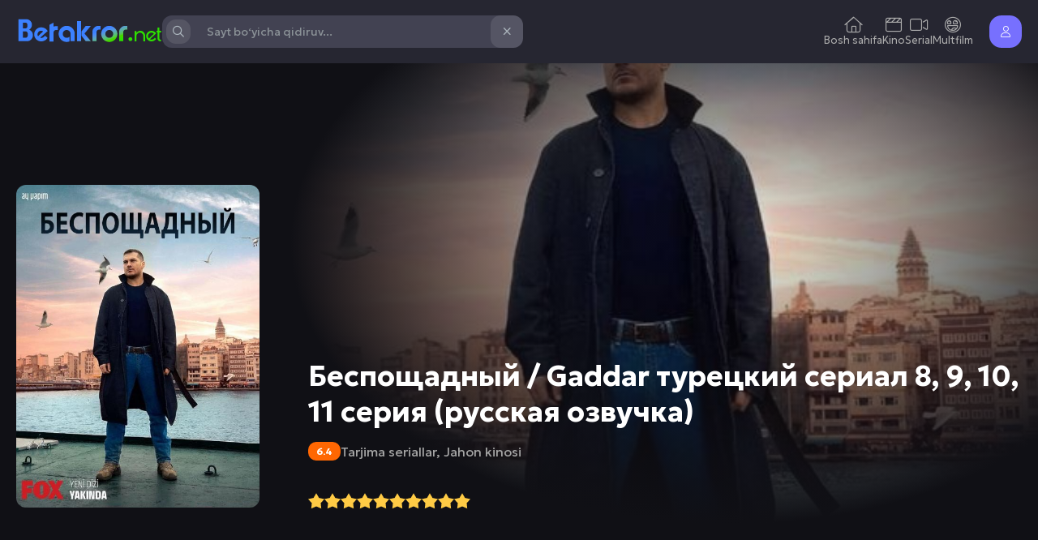

--- FILE ---
content_type: text/html; charset=UTF-8
request_url: https://betakror.net/publ/seriallar_serialy/tarjima_seriallar/besposhhadnyj_gaddar_tureckij_serial_8_9_10_11_serija_russkaja_ozvuchka/2-1-0-1241
body_size: 9058
content:
<!DOCTYPE html>
<!DOCTYPE html>
<html lang="uz">
<head>

<meta charset="UTF-8">
<meta http-equiv="X-UA-Compatible" content="IE=edge">

<!-- TITLE -->
<title>Беспощадный / Gaddar турецкий сериал 8, 9, 10, 11 серия (русская озвучка) — O‘zbek tilida HD | Online ko‘rish va yuklab olish</title>

<!-- DESCRIPTION -->
<meta name="description" content="Беспощадный / Gaddar турецкий сериал 8, 9, 10, 11 серия (русская озвучка) ni o‘zbek tilida HD sifatda bepul onlayn tomosha qiling va yuklab oling. To‘liq ma’lumot va izohlar bilan.">

<!-- Responsive -->
<meta name="viewport" content="width=device-width, initial-scale=1.0">

<!-- ROBOTS -->
<meta name="robots" content="index, follow">
<meta name="googlebot" content="index, follow, max-image-preview:large">
<meta name="yandex" content="index, follow">

<!-- CANONICAL -->
<link rel="canonical" href="/publ/seriallar_serialy/tarjima_seriallar/besposhhadnyj_gaddar_tureckij_serial_8_9_10_11_serija_russkaja_ozvuchka/2-1-0-1241">

<!-- FAVICON -->
<link rel="icon" href="/images/favicon.png" type="image/png">

<!-- OPEN GRAPH -->
<meta property="og:type" content="video.movie">
<meta property="og:site_name" content="Betakror.net">
<meta property="og:title" content="Беспощадный / Gaddar турецкий сериал 8, 9, 10, 11 серия (русская озвучка) — O‘zbek tilida HD">
<meta property="og:description" content="Беспощадный / Gaddar турецкий сериал 8, 9, 10, 11 серия (русская озвучка) ni o‘zbek tilida HD sifatda onlayn tomosha qiling yoki yuklab oling.">
<meta property="og:url" content="/publ/seriallar_serialy/tarjima_seriallar/besposhhadnyj_gaddar_tureckij_serial_8_9_10_11_serija_russkaja_ozvuchka/2-1-0-1241">
<meta property="og:image" content="/_pu/12/04692845.jpg">

<!-- TWITTER -->
<meta name="twitter:card" content="summary_large_image">
<meta name="twitter:title" content="Беспощадный / Gaddar турецкий сериал 8, 9, 10, 11 серия (русская озвучка) — O‘zbek tilida HD">
<meta name="twitter:description" content="Betakror.net — o‘zbek tilidagi tarjima filmlar va seriallar. Online tomosha va yuklab olish.">
<meta name="twitter:image" content="/_pu/12/04692845.jpg">

<!-- Fonts -->
<link rel="preconnect" href="https://fonts.googleapis.com">
<link rel="preconnect" href="https://fonts.gstatic.com" crossorigin>
<link href="https://fonts.googleapis.com/css2?family=Geologica:wght@300;400;600;700&display=swap" rel="stylesheet">

<!-- Icons -->
<link rel="stylesheet" href="https://site-assets.fontawesome.com/releases/v6.4.0/css/all.css">

<!-- Styles -->
<link rel="stylesheet" href="/css/swiper.min.css">
<link rel="stylesheet" href="/css/eassistant.css">
<link rel="stylesheet" href="/css/engine.css">
<link rel="stylesheet" href="/css/styles.css">


	<link rel="stylesheet" href="/.s/src/base.min.css?v=221308" />
	<link rel="stylesheet" href="/.s/src/layer7.min.css?v=221308" />

	<script src="/.s/src/jquery-1.12.4.min.js"></script>
	
	<script src="/.s/src/uwnd.min.js?v=221308"></script>
	<script src="//s721.ucoz.net/cgi/uutils.fcg?a=uSD&ca=2&ug=999&isp=2&r=0.292855525822052"></script>
	<link rel="stylesheet" href="/.s/src/socCom.min.css" />
	<link rel="stylesheet" href="/.s/src/social.css" />
	<script src="/.s/src/socCom.min.js"></script>
	<script src="//sys000.ucoz.net/cgi/uutils.fcg?a=soc_comment_get_data&site=ebetakrornet2021"></script>
	<script>
/* --- UCOZ-JS-DATA --- */
window.uCoz = {"module":"publ","ssid":"765755656425314010735","uLightboxType":1,"sign":{"5255":"Помощник"},"layerType":7,"site":{"domain":"betakror.net","id":"ebetakrornet2021","host":"betakrornet2021.ucoz.net"},"language":"ru","country":"US"};
/* --- UCOZ-JS-CODE --- */

		function _bldCont1(a, b) {
			window._bldCont && _bldCont(b);
			!window._bldCont && (IMGS = window['allEntImgs' + a]) && window.open(IMGS[0][0]);
		}

		function eRateEntry(select, id, a = 65, mod = 'publ', mark = +select.value, path = '', ajax, soc) {
			if (mod == 'shop') { path = `/${ id }/edit`; ajax = 2; }
			( !!select ? confirm(select.selectedOptions[0].textContent.trim() + '?') : true )
			&& _uPostForm('', { type:'POST', url:'/' + mod + path, data:{ a, id, mark, mod, ajax, ...soc } });
		}

		function updateRateControls(id, newRate) {
			let entryItem = self['entryID' + id] || self['comEnt' + id];
			let rateWrapper = entryItem.querySelector('.u-rate-wrapper');
			if (rateWrapper && newRate) rateWrapper.innerHTML = newRate;
			if (entryItem) entryItem.querySelectorAll('.u-rate-btn').forEach(btn => btn.remove())
		}
function loginPopupForm(params = {}) { new _uWnd('LF', ' ', -250, -100, { closeonesc:1, resize:1 }, { url:'/index/40' + (params.urlParams ? '?'+params.urlParams : '') }) }
/* --- UCOZ-JS-END --- */
</script>

	<style>.UhideBlock{display:none; }</style>
	<script type="text/javascript">new Image().src = "//counter.yadro.ru/hit;noadsru0?r"+escape(document.referrer)+(screen&&";s"+screen.width+"*"+screen.height+"*"+(screen.colorDepth||screen.pixelDepth))+";u"+escape(document.URL)+";"+Date.now();</script>
</head>

<body>
 
 <div class="wrapper">
 <!--U1AHEADER1Z--><meta name="theme-color" content="#262631">
<header>
<div class="container">
 <a href="/" class="header-logo">
 <img src="/logo78.png" alt="Betakror.net" /></a>

 <div class="header-search">
 <i class="header-search_icon e-mobile fa-regular fa-magnifying-glass"></i>
 <form method="get" action="/search/" id="quicksearch">
 <i class="fa-regular fa-magnifying-glass"></i>
 <input type="hidden" name="do" value="search">
 <input type="hidden" name="subaction" value="search">
 <input id="story" name="q" placeholder="Sayt bo‘yicha qidiruv...">
 <i class="fa-regular fa-xmark"></i>
 </form>
 <div class="header-search_top">
 <span>Oylik TOP 3 ga kirgan</span>
 <div class="dle-fast_item">  <img class="xfieldimage poster" src="/_pu/17/32172557.webp" alt="Iffat 1-78-79-80-81-82-83-84-85-Qism Milliy Serial (Barcha qismlari)">  <div>  <a href="https://betakror.net/publ/seriallar_serialy/o_39_zbekcha_seriallar/iffat_1_60_61_62_63_64_65_qism_milliy_serial_barcha_qismlari/4-1-0-1795">Iffat 1-78-79-80-81-82-83-84-85-...</a>  <div class="dle-fast_meta e-nowrap">  <span>2025</span>  <span>O&#39;zbekcha seriallar</span>  </div>  </div> </div><div class="dle-fast_item">  <img class="xfieldimage poster" src="/_pu/18/98538766.webp" alt="Pulli qahramon / Keshero 1-2-3-4-5-Qism (Barcha Qismlar) uzbek tilida">  <div>  <a href="https://betakror.net/publ/seriallar_serialy/tarjima_seriallar/pulli_qahramon_keshero_1_2_3_4_5_qism_barcha_qismlar_uzbek_tilida/2-1-0-1833">Pulli qahramon / Keshero 1-2-3-4...</a>  <div class="dle-fast_meta e-nowrap">  <span>2025</span>  <span>Tarjima seriallar</span>  </div>  </div> </div><div class="dle-fast_item">  <img class="xfieldimage poster" src="/_pu/18/25147279.webp" alt="Tezlik va Sevgi — Xitoy seriali 1-27-28-29-30-Qism (barcha qismlar) Uzbek tilida">  <div>  <a href="https://betakror.net/publ/seriallar_serialy/tarjima_seriallar/tezlik_va_sevgi_xitoy_seriali_1_2_3_4_5_qism_barcha_qismlar_uzbek_tilida/2-1-0-1809">Tezlik va Sevgi — Xitoy seriali ...</a>  <div class="dle-fast_meta e-nowrap">  <span>2025</span>  <span>Tarjima seriallar</span>  </div>  </div> </div>
 </div>
 </div>

 <div class="header-fast">
 <a href="/"><i class="fa-light fa-house"></i><span>Bosh sahifa</span></a>
 <a href="/publ/13"><i class="fa-light fa-clapperboard"></i><span>Kino</span></a>
 <a href="/publ/14"><i class="fa-light fa-video"></i><span>Serial</span></a>
 <a href="/publ/8"><i class="fa-light fa-face-awesome"></i><span>Multfilm</span></a>
 </div>


<div class="header-user">
 <a><i class="fa-light fa-user"></i></a>
 <div>
 <a href="/index/3"><i class="fa-regular fa-address-card"></i>Ro‘yxatdan o‘tish</a>
 <a href="javascript:;" rel="nofollow" onclick="loginPopupForm(); return false;"><i class="fa-regular fa-user"></i>Kirish</a>
 </div>
</div>


 </div>
</header>

<div class="header-fast">
 <a href="/"><i class="fa-light fa-house"></i><span>Bosh sahifa</span></a>
 <a href="/publ/13"><i class="fa-light fa-clapperboard"></i><span>Kino</span></a>
 <a href="/publ/14"><i class="fa-light fa-video"></i><span>Serial</span></a>
 <a href="/publ/8"><i class="fa-light fa-face-awesome"></i><span>Multfilm</span></a>
</div><!--/U1AHEADER1Z--> 
 
 
<div class="keep-full">
 <div class="keep-full_bg e-cover">
 
 <img class="xfieldimage posterbg" src="/_pu/12/04692845.jpg" alt="Беспощадный / Gaddar турецкий сериал 8, 9, 10, 11 серия (русская озвучка)">
 </div>
 <div class="container">
 <div class="keep-full_left">
 <div class="keep-full_poster">
 <img class="xfieldimage poster" src="/_pu/12/04692845.jpg" alt="Беспощадный / Gaddar турецкий сериал 8, 9, 10, 11 серия (русская озвучка)">
 </div>
 </div>
 <div class="keep-full_center">
 <div class="keep-full_title">Беспощадный / Gaddar турецкий сериал 8, 9, 10, 11 серия (русская озвучка) </div>
 <div class="keep-full_meta">
 <span class="rating-color">
6.4
 
 
 </span>
 
 <span><a href="/publ/seriallar_serialy/tarjima_seriallar/2" class="entAllCats">Tarjima seriallar</a>, <a href="/publ/filmlar_filmy/jahon_kinosi/5" class="entAllCats">Jahon kinosi</a></span>
 </div>
 <!---->
 <div class="keep-full_link">
 
 
 <i class="fa-regular">
 
 
 <div style="display:none;">
		<style type="text/css">
			.u-star-rating-20 { list-style:none; margin:0px; padding:0px; width:100px; height:20px; position:relative; background: url('/.s/img/stars/3/12.png') top left repeat-x }
			.u-star-rating-20 li{ padding:0px; margin:0px; float:left }
			.u-star-rating-20 li a { display:block;width:20px;height: 20px;line-height:20px;text-decoration:none;text-indent:-9000px;z-index:20;position:absolute;padding: 0px;overflow:hidden }
			.u-star-rating-20 li a:hover { background: url('/.s/img/stars/3/12.png') left center;z-index:2;left:0px;border:none }
			.u-star-rating-20 a.u-one-star { left:0px }
			.u-star-rating-20 a.u-one-star:hover { width:20px }
			.u-star-rating-20 a.u-two-stars { left:20px }
			.u-star-rating-20 a.u-two-stars:hover { width:40px }
			.u-star-rating-20 a.u-three-stars { left:40px }
			.u-star-rating-20 a.u-three-stars:hover { width:60px }
			.u-star-rating-20 a.u-four-stars { left:60px }
			.u-star-rating-20 a.u-four-stars:hover { width:80px }
			.u-star-rating-20 a.u-five-stars { left:80px }
			.u-star-rating-20 a.u-five-stars:hover { width:100px }
			.u-star-rating-20 li.u-current-rating { top:0 !important; left:0 !important;margin:0 !important;padding:0 !important;outline:none;background: url('/.s/img/stars/3/12.png') left bottom;position: absolute;height:20px !important;line-height:20px !important;display:block;text-indent:-9000px;z-index:1 }
		</style><script>
			var usrarids = {};
			function ustarrating(id, mark) {
				if (!usrarids[id]) {
					usrarids[id] = 1;
					$(".u-star-li-"+id).hide();
					_uPostForm('', { type:'POST', url:`/publ`, data:{ a:65, id, mark, mod:'publ', ajax:'2' } })
				}
			}
		</script><ul id="uStarRating1241" class="uStarRating1241 u-star-rating-20" title="Рейтинг: 3.2/4">
			<li id="uCurStarRating1241" class="u-current-rating uCurStarRating1241" style="width:64%;"></li><li class="u-star-li-1241"><a href="javascript:;" onclick="ustarrating('1241', 1)" class="u-one-star">1</a></li>
				<li class="u-star-li-1241"><a href="javascript:;" onclick="ustarrating('1241', 2)" class="u-two-stars">2</a></li>
				<li class="u-star-li-1241"><a href="javascript:;" onclick="ustarrating('1241', 3)" class="u-three-stars">3</a></li>
				<li class="u-star-li-1241"><a href="javascript:;" onclick="ustarrating('1241', 4)" class="u-four-stars">4</a></li>
				<li class="u-star-li-1241"><a href="javascript:;" onclick="ustarrating('1241', 5)" class="u-five-stars">5</a></li></ul></div> 
 <span id="1241" rnum="3.2" class="apo10rate" style="vertical-align:middle;"></span><span id="stop"></span> 
 
 
 
 </i>

<script> 
 $(document).ready(function() { 
 
 // Выстраиваем рейтинг при помощи цикла 
 $('span.apo10rate').each(function() { 
 for(i=1;i<11;i++) { 
 $(this).append('<img id="' + i/2 + '" width="20px" height="20px" src="/dleimages/star.svg" onclick="ustarrating(\'' + $(this).attr('id') + '\', ' + i/2 + ');return false;">'); 
 } 
 if($(this).attr('rnum') != 0) { 
 $(this).find('img[id="' + $(this).attr('rnum') + '"]').attr('src', '/dleimages/star.svg').prevUntil('.apo10rate').attr('src', '/dleimages/star.svg'); 
 } 
 }); 

 // Манипуляции со звёздами 
 $('.apo10rate img').hover(function() { 
 $(this).nextUntil('#stop').attr('src', '/dleimages/star-hover.svg'); 
 $(this).attr('src', '/dleimages/star.svg').prevUntil('.apo10rate').attr('src', '/dleimages/star.svg'); 
 }, function() { 
 $(this).attr('src', '/dleimages/star-hover.svg').prevUntil('.apo10rate').attr('src', '/dleimages/star-hover.svg') ; 
 }); 

 // Возвращаем значение рейтинга после отвода курсора 
 $('span.apo10rate').mouseout(function() { 
 $(this).find('img[id="' + $(this).attr('rnum') + '"]').attr('src', '/dleimages/star.svg').prevUntil('.apo10rate').attr('src', '/dleimages/star.svg'); 
 }); 
 }); 
 </script>
 
 </div>
 </div>
 </div>
</div>

<div class="keep-detal">
 <div class="container">
 
 <div><br><br>
 <h2>Syujet</h2>
 <div class="keep-detal_text dle-text">
 <p>Чтобы найти свое место в жизни, Дагхан принимает решение и отправиться служить в армию. Хотя многие родные не согласны с его решением, он остается непреклонным и подписывает контракт. Через какое-то время его семье перестали приходить от него сообщения, поэтому все подумали, что он пропал без вести или погиб. Проходит несколько лет и, к огромному удивлению своих родных, Дагхан, возвращается домой. На самом деле он не пропадал, а участвовал в секретной правительственной программе, но контракт подошел к концу и молодой человек решил его не продлевать, а строить свою жизнь. Но в его семье все кардинально изменилось. Возлюбленная Айдан, которая обещала ждать его, после известия о его исчезновении решила жить дальше и нашла себе другого мужчину. Но еще большей проблемой является то, что младший брат Рюзгар связался с криминальным миром и влип в очень серьезные неприятности. Чтобы спасти брата от проблем, Дагхан вступается за него, и мафия видит в храбром, опытном и отчаянном бывшем спецназовце большие перспективы. Поэтому ему предлагают работать на один из криминальных кланов Стамбула и парень соглашается на это предложение. С каждым днем преступный мир все сильнее и сильнее меняет молодого человека. Вскоре он осознает, что превратился в жестокого и беспощадного человека и понимает, что ему необходимо как можно скорее разорвать эту порочную связь. Но вырваться из пут мафии оказывается намного сложнее, чем он себе представлял…</p>
 </div>
 <br><br>
 </div>
 <ul><br><br>
<h2>Ma'lumot</h2>




 <li><span>Ko‘rilishlar soni</span><span>6194</span></li>
<br><br>
</ul>
</div>
</div>

<div class="keep-related section">
 <div class="container">
 <div class="player-with-frames">
<!-- ПЛЕЕР -->



<div class="clearfix"></div>

<script>
document.addEventListener('fullscreenchange', async function () {
 const video = document.getElementById('myVideo');
 const isFullscreen = document.fullscreenElement === video || document.fullscreenElement?.contains(video);

 if (isFullscreen) {
 if (screen.orientation && screen.orientation.lock) {
 try {
 await screen.orientation.lock('landscape');
 } catch (e) {
 console.warn("Ekran orientatsiyasini bloklash muvaffaqiyatsiz:", e);
 }
 }
 } else {
 if (screen.orientation && screen.orientation.unlock) {
 screen.orientation.unlock();
 }
 }
});
</script>

<style>
.video-wrapper {
 position: relative;
 border-radius: 20px;
 width: 100%;
 padding-bottom: 56.25%; /* 16:9 nisbati uchun */
 height: 0;
 overflow: hidden;
 max-width: 100%;
}

.video-wrapper iframe,
.video-wrapper video {
 position: absolute;
 top: 0;
 left: 0;
 width: 100%;
 height: 100%;
 border: none;
}
</style>




 
 <div class="download-buttons">
 
 
 <a class="telegram" href="https://t.me/+2XVLADDfDTVhZWNi" title="Telegramdan yuklash">
 <i class="fab fa-telegram-plane"></i> <b>TELEGRAMDAN KO‘CHIRISH</b>
 </a>
</div>

 

<div class="clearfix"></div>
</div>
</div>
 
<style>
/* ===================== DOWNLOAD BUTTONS ===================== */
.download-buttons {
 display: flex;
 flex-wrap: wrap;
 justify-content: center;
 gap: 15px;
 margin: 20px 0;
}

a.hvr, a.telegram {
 display: inline-flex;
 align-items: center;
 gap: 10px;
 padding: 14px 24px;
 border-radius: 25px;
 font-size: 16px;
 font-weight: 600;
 text-decoration: none;
 transition: 0.3s;
 box-shadow: 0 12px 30px rgba(0,0,0,.3);
}

/* HD Download */
a.hvr {
 background: linear-gradient(135deg, #ffcc00, #ff9900);
 color: #000;
}

a.hvr:hover {
 transform: translateY(-3px) scale(1.02);
 box-shadow: 0 18px 40px rgba(118,112,231,.5);
}

/* Telegram */
a.telegram {
 background: linear-gradient(135deg, #229ED9, #0088cc);
 color: #fff;
}

a.telegram:hover {
 transform: translateY(-3px) scale(1.02);
 box-shadow: 0 18px 40px rgba(0,136,204,.5);
}

/* Icons */
a.hvr i,
a.telegram i {
 font-size: 18px;
}

/* Episode label */
center b {
 color: #ffcc00;
 font-size: 16px;
}

/* CLEARFIX */
.clearfix { clear: both; }
</style>

 <div class="keep-home container section">
 <div class="swiper-wrapper">
 <!--U1SLIDER1Z--><div class="keep-home_item swiper-slide">
 <div class="swiper-material-wrapper">
 <div class="swiper-material-content">
 <img data-swiper-material-scale="1.25" src="https://uzdub.net/katta_rasm/zootopia-2.jpg" />
 <div class="keep-home_content swiper-material-animate-opacity">
 <a href="https://uzdub.net/load/filmlar_filmy/multfilmlar_multfilmy/hayvonlar_shaxri_2_zootopia_2_multfilm_2025_uzbek_tilida/29-1-0-3">
 <img class="xfieldimage poster" src="https://uzdub.net/katta_rasm/logozooo.png" />
 </a>
 <div class="keep-home_meta">
<!-- Рейтинг фильма --> <span class="rating-color">5.4</span>
<!-- Год фильма --> <span>2025</span>
<!-- Жанры фильма --> <span>Приключения, Анимация, Семейный</span>
 </div>
 </div>
 </div>
 </div>
</div>


<div class="keep-home_item swiper-slide">
 <div class="swiper-material-wrapper">
 <div class="swiper-material-content">
 <img data-swiper-material-scale="1.25" src="https://uzdub.net/katta_rasm/spartak_poster.webp" />
 <div class="keep-home_content swiper-material-animate-opacity">
 <a href="https://betakror.net/publ/seriallar_serialy/tarjima_seriallar/spartak_ashur_uyi_serial_1_2_3_4_5_6_7_8_9_10_qism_uzbek_tilida/2-1-0-1819">
 <img class="xfieldimage poster" src="https://uzdub.net/katta_rasm/spartak_logo.webp" />
 </a>
 <div class="keep-home_meta">
<!-- Рейтинг фильма --> <span class="rating-color">5.4</span>
<!-- Год фильма --> <span>2025</span>
<!-- Жанры фильма --> <span>Sarguzasht, Tarixiy, Drama</span>
 </div>
 </div>
 </div>
 </div>
</div>


<div class="keep-home_item swiper-slide">
 <div class="swiper-material-wrapper">
 <div class="swiper-material-content">
 <img data-swiper-material-scale="1.25" src="https://uzdub.net/katta_rasm/kashero_poster.jpg" />
 <div class="keep-home_content swiper-material-animate-opacity">
 <a href="https://betakror.net/publ/seriallar_serialy/tarjima_seriallar/pulli_qahramon_keshero_1_2_3_4_5_qism_barcha_qismlar_uzbek_tilida/2-1-0-1833">
 <img class="xfieldimage poster" src="https://uzdub.net/katta_rasm/kashero_logo.png" />
 </a>
 <div class="keep-home_meta">
<!-- Рейтинг фильма --> <span class="rating-color">6.5</span>
<!-- Год фильма --> <span>2025</span>
<!-- Жанры фильма --> <span>Fantastika, Drama, Komediya</span>
 </div>
 </div>
 </div>
 </div>
</div>

<div class="keep-home_item swiper-slide">
 <div class="swiper-material-wrapper">
 <div class="swiper-material-content">
 <img data-swiper-material-scale="1.25" src="https://uzdub.net/katta_rasm/burama_katta.jpg" />
 <div class="keep-home_content swiper-material-animate-opacity">
 <a href="https://betakror.net/publ/seriallar_serialy/tarjima_seriallar/burama_metal_1_fasl_1_10_qism_barcha_qismlari_uzbek_tilida/2-1-0-1835">
 <img class="xfieldimage poster" src="https://uzdub.net/katta_rasm/burama_logo.png" />
 </a>
 <div class="keep-home_meta">
 <span class="rating-color">7.3</span>
 <span>2023</span>
 <span>Fantastika, Boevik, Komediya</span>
 </div>
 </div>
 </div>
 </div>
</div>

<div class="keep-home_item swiper-slide">
 <div class="swiper-material-wrapper">
 <div class="swiper-material-content">
 <img data-swiper-material-scale="1.25" src="https://uzdub.net/katta_rasm/Fallout2.jpg" />
 <div class="keep-home_content swiper-material-animate-opacity">
 <a href="https://betakror.net/publ/seriallar_serialy/tarjima_seriallar/fallout_follout_2_fasl_1_2_3_4_5_qism_barcha_qismlar_uzbek_tilida/2-1-0-1836">
 <img class="xfieldimage poster" src="https://uzdub.net/katta_rasm/Fallout2.webp" />
 </a>
 <div class="keep-home_meta">
 <span class="rating-color">7.8</span>
 <span>2026</span>
 <span>Drama, Ilmiy fantastika, Sarguzasht</span>
 </div>
 </div>
 </div>
 </div>
</div><!--/U1SLIDER1Z-->
 </div>
 <div class="swiper-pagination"></div>
</div>
 <!--U1BFOOTER1Z--><footer>
 <div class="container">
 <div class="footer-logo">Betakror.net</div>

 <div class="footer-menu">
 <div class="footer-menu_sub">
 <a href="/index/biz_haqimizda/0-5">Biz haqimizda</a>
 <a href="/index/dmca/0-7">DMCA</a>
 <a href="/index/kontaktlar/0-6">Kontaktlar</a>
 </div>
 <div class="footer-menu_sub">
 <a href="#">Foydalanuvchi shartnomasi</a>
 <a href="#">FAQ</a>
 <a href="#">Kontaktlar</a>
 </div>
 <div class="footer-soc">
 <a href="https://t.me/iDUB_Media"><i class="fa-brands fa-telegram"></i></a>
 <a href="#"><i class="fa-brands fa-instagram"></i></a>
 <a href="#"><i class="fa-brands fa-vk"></i></a>
 </div>
 </div>

 <div class="footer-help">
<!--LiveInternet counter--><a href="https://www.liveinternet.ru/click"
target="_blank"><img id="licntE178" width="88" height="31" style="border:0" 
title="LiveInternet: показано число просмотров за 24 часа, посетителей за 24 часа и за сегодня"
src="[data-uri]"
alt=""/></a><script>(function(d,s){d.getElementById("licntE178").src=
"https://counter.yadro.ru/hit?t16.1;r"+escape(d.referrer)+
((typeof(s)=="undefined")?"":";s"+s.width+"*"+s.height+"*"+
(s.colorDepth?s.colorDepth:s.pixelDepth))+";u"+escape(d.URL)+
";h"+escape(d.title.substring(0,150))+";"+Math.random()})
(document,screen)</script><!--/LiveInternet-->
 </div>

 <div class="footer-copyright">
 Betakror.net © 2025 - 2026
 </div>
 <div class="footer-dev">
 
<!-- Yandex.Metrika counter -->
<script type="text/javascript">
    (function(m,e,t,r,i,k,a){
        m[i]=m[i]||function(){(m[i].a=m[i].a||[]).push(arguments)};
        m[i].l=1*new Date();
        for (var j = 0; j < document.scripts.length; j++) {if (document.scripts[j].src === r) { return; }}
        k=e.createElement(t),a=e.getElementsByTagName(t)[0],k.async=1,k.src=r,a.parentNode.insertBefore(k,a)
    })(window, document,'script','//mc.yandex.ru/metrika/tag.js', 'ym');

    ym(101697387, 'init', {accurateTrackBounce:true, trackLinks:true, clickmap:true, params: {__ym: {isFromApi: 'yesIsFromApi'}}});
</script>
<noscript><div><img src="https://mc.yandex.ru/watch/101697387" style="position:absolute; left:-9999px;" alt="" /></div></noscript>
<!-- /Yandex.Metrika counter -->



 </div>
 </div>
</footer><!--/U1BFOOTER1Z--> 
 </div>
 

<style>

.cover {
 width: 30%;
}

a.hvr {
 background: #7770fe;
 color: #fff;
 border-radius: 25px;
 padding: 8px 15px;
 font-weight: 500;
 display: inline-flex
;
 align-items: center;
 line-height: 1;
}
 a.hvr:hover {
 background: #304155;
 color: #fff;
}

.movie {
 cursor: inherit;
 -webkit-border-radius: 4px;
 -moz-border-radius: 4px;
 border-radius: 2px;
 box-shadow: 0px 0px 5px 1px #cccccc;
 background: #000000;
 margin: 1px 1px 1px;
 overflow: hidden;
 padding: 3px 5px;}

.u{color:#fff;cursor:pointer;display:inline-block;font-size:15px;font-weight:20px;line-height:35px;margin:.2em .5em .3em;max-width:111px;position:relative;text-decoration:none;vertical-align:middle;width:27%}@media (min-width:400px){.u{display:inline-block;margin-right:.4em}.u:nth-of-type(even){margin-right:.4em}}@media (min-width:600px){.u:nth-of-type(even){margin-right:.5em}.u:nth-of-type(5){margin-right:.5em}}.u:hover{text-decoration:none}.u-dub{color:#fff;cursor:pointer;display:inline-block;font-size:16px;font-weight:20px;line-height:20px;margin:.1em .1em .1em;max-width:200px;position:relative;text-decoration:none;vertical-align:middle;width:25%}@media (min-width:400px){.u-dub{display:inline-block;margin-right:.4em}.u-dub:nth-of-type(even){margin-right:.4em}}@media (min-width:600px){.u-dub:nth-of-type(even){margin-right:.5em}.u-dub:nth-of-type(5){margin-right:.5em}}.u-dub:hover{text-decoration:none}.u-prevnext{color:#fbfbfb;cursor:pointer;display:inline-block;font-size:16px;font-weight:20px;line-height:30px;margin:.5em .5em .5em;max-width:45%;position:relative;text-decoration:none;text-transform:uppercase;vertical-align:middle;width:40%}@media (min-width:400px){.u-prevnext{display:inline-block;margin-right:.5em}.u-prevnext:nth-of-type(even){margin-right:.5em}}@media (min-width:600px){.u-prevnext:nth-of-type(even){margin-right:.5em}.u-prevnext:nth-of-type(5){margin-right:.5em}}.u-prevnext:hover{text-decoration:none}.u-4{border:2px solid;overflow:hidden;color:green;position:relative;z-index:20}.u-4:after{background:#427388;content:"";height:155px;left:-75px;opacity:.2;position:absolute;top:-50px;-webkit-transform:rotate(35deg);-webkit-transform:rotate(35deg);-webkit-transition:all 550ms cubic-bezier(.19,1,.22,1);transition:all 550ms cubic-bezier(.19,1,.22,1);width:25px;z-index:-10}.u-4:hover:after{left:120%;-webkit-transition:all 550ms cubic-bezier(.19,1,.22,1);transition:all 550ms cubic-bezier(.19,1,.22,1)}.u-5{border-radius: 10px;border:0 solid;box-shadow:inset 0 0 20px rgba(255,255,255,0);outline:1px solid;outline-offset:0;text-shadow:none;-webkit-transition:all 1250ms cubic-bezier(.19,1,.22,1);transition:all 1250ms cubic-bezier(.19,1,.22,1)}.u-5:hover{border:1px solid;box-shadow:inset 0 0 20px rgba(13, 219, 161, 0.54),0 0 20px rgba(255,255,255,.2);outline-color:rgba(255,255,255,0);outline-offset:15px;text-shadow:1px 1px 2px #427388}

.catsTd {padding-left:30px; background:url(/img/purplefolder.png)no-repeat left center}
</style>
 
 <script src="/js/swiper.min.js"></script>
 <script src="/js/libs.js"></script>
 <script type="text/javascript" src="https://unpkg.com/youtube-background/jquery.youtube-background.min.js"></script>
 <script type="text/javascript">
 const videoBackgrounds = new VideoBackgrounds('[data-vbg]');
 </script>
 
 


</body>
</html>
<!-- 0.06200 (s721) -->

--- FILE ---
content_type: text/css
request_url: https://betakror.net/css/eassistant.css
body_size: 1915
content:
/* EASSISTANT 21.0
Developer: t.me/moretheme
Developer site: https://lapse.site/
Screen resolution: 460, 860, 1200, 1600, 1920 */
* {
    background: 0 0;
    margin: 0;
    padding: 0;
    outline: 0;
    border: 0;
    box-sizing: border-box;
}

html {
    font-size: 100%;
    scroll-behavior: smooth;
}

.wrapper {
    position: relative;
    min-width: 320px;
    max-width: 1920px;
    margin: 0 auto;
    overflow: hidden;
}

.container {
    position: relative;
    max-width: 1280px;
    width: calc(100% - 40px);
    margin: 0 auto;
}

.content {
    min-height: 100vh;
    margin-top: 30px;
    margin-bottom: 30px;
}

.section {
    margin-bottom: 40px;
}

h1, h2, h3, h4 {
    margin-bottom: 30px;
}

h1 {
    font-size: 35px;
    font-weight: bold;
}

h2 {
    font-size: 25px;
    font-weight: bold;
}

h3 {
    font-size: 20px;
    line-height: 1.4;
}

h4 {
    font-size: 18px;
    line-height: 1.4;
}

p {
    font-size: 16px;
    line-height: 1.8;
}

h1 + p, h2 + p {
    margin-top: -10px;
    margin-bottom: 20px;
}

ol, ul {
    list-style: none;
}

a {
    color: inherit;
    text-decoration: none;
}

button,input,select,textarea {
    font-size: inherit;
    font-family: inherit;
}

input:not([type="radio"], [type="checkbox"]), textarea, select {
    display: inline-block;
    background: var(--bg2);
    color: inherit;
    padding: 10px;
    border-radius: var(--radius);
    /* width: 100%; */
}

input[type=button], input[type=checkbox], input[type=file], input[type=image], input[type=radio], input[type=reset], input[type=submit] {
    width: auto;
}

input[type="checkbox"], .checkbox input {
    position: relative;
    appearance: none;
    -webkit-appearance: none;
    vertical-align: middle;
    display: inline-block;
    background: var(--bg2);
    border: 1px solid var(--dark);
    border-radius: 12px;
    width: 50px;
    height: 25px;
    line-height: 25px;
    margin: 10px 0;
    margin-right: 15px;
    transition: 0.3s;
    cursor: pointer;
}

input[type="checkbox"]:before, .checkbox input:before {
    content: "";
    position: absolute;
    display: inline-block;
    left: 0;
    top: 0;
    width: 24px;
    height: 24px;
    background: #fff;
    box-shadow: 0 1px 3px rgba(0,0,0,0.4);
    border-radius: 50%;
    transition: 0.3s;
}

input[type="checkbox"]:checked:before, .checkbox input:checked:before {
    left: 24px;
}

input[type="checkbox"]:checked, .checkbox input:checked {
    background: rgb(76, 175, 80);
    box-shadow: rgb(76, 175, 80) 0px 0px 0px 12px inset;
    border-color: rgb(76, 175, 80);
    transition: border 0.4s ease 0s, box-shadow 0.4s ease 0s, background-color 1.2s ease 0s;
}

input[type="radio"] {
    position: relative;
    appearance: none;
    -webkit-appearance: none;
    vertical-align: middle;
    display: inline-block;
    border: 2px solid #5a5a5a;
    border-radius: 8px;
    width: 24px;
    height: 24px;
    line-height: 24px;
    margin: 10px 0;
    margin-right: 15px;
    cursor: pointer;
}

input[type="radio"]:checked:before {
    content: "";
    position: absolute;
    display: inline-block;
    left: 4px;
    top: 4px;
    width: 9px;
    height: 5px;
    border-radius: 1px;
    border-left: 3px solid #fff;
    border-bottom: 3px solid #fff;
    transform: rotate(-45deg);
}

input[type="radio"]:checked {
    background-color: var(--color1);
    border: 2px solid var(--color1);
}

.e-btn, .bbcodes, button[type="submit"], input[type="submit"], input[type="button"] {
    display: inline-block;
    background: var(--color1);
    color: #fff;
    padding: 15px 30px;
    border-radius: var(--radius);
    font-weight: 500;
    text-align: center;
    cursor: pointer;
}

.e-btn:hover, .bbcodes:hover, button[type="submit"]:hover, input[type="submit"]:hover {
    background: var(--color2);
}

.e-grid2, .e-grid3, .e-grid4, .e-grid5, .e-grid6, .e-grid7 {
    display: grid;
    grid-gap: 20px 20px;
    grid-auto-rows: max-content;
}

.e-grid7 {
    grid-template-columns: repeat(7, 1fr);
}

.e-grid6 {
    grid-template-columns: repeat(6, 1fr);
}

.e-grid5 {
    grid-template-columns: repeat(5, 1fr);
}

.e-grid4 {
    grid-template-columns: repeat(4, 1fr);
}

.e-grid3 {
    grid-template-columns: repeat(3, 1fr);
}

@media (max-width: 860px) {
    .e-grid7, .e-grid6 {
        grid-template-columns: repeat(2, 1fr);
    }
}

.e-grid2 {
    grid-template-columns: repeat(2, 1fr);
}

@media (max-width: 860px) {
    .e-grid3, .e-grid2, .e-grid5, .e-grid4 {
        grid-template-columns: 1fr;
    }
}

.e-flex {
    display: flex;
    flex-wrap: wrap;
    flex-direction: row;
}

.e-flex50 {
    flex: 1 1 0%;
    max-width: 100%;
    min-width: 50px;
}

.e-center {
    position: absolute;
    top: 50%;
    left: 50%;
    margin-right: -50%;
    transform: translate(-50%,-50%);
}

.e-nowrap {
    -o-text-overflow: ellipsis;
    text-overflow: ellipsis;
    white-space: nowrap;
    overflow: hidden;
}

.e-cover img, .e-cover video, .e-cover iframe {
    width: 100%;
    height: 100%;
    object-fit: cover;
}

@media (max-width: 860px) {
    .e-swipe {
        display:flex;
        justify-content: flex-start;
        flex-wrap: nowrap;
        overflow-x: auto;
    }

    .e-swipe > * {
        min-width: max-content;
    }
}

.e-clamp2, .e-clamp3, .e-clamp4, .e-clamp5 {
    display: -webkit-box;
    -webkit-box-orient: vertical;
    text-overflow: ellipsis;
    overflow: hidden;
}

.e-clamp2 {
    -webkit-line-clamp: 2;
}

.e-clamp3 {
    -webkit-line-clamp: 3;
}

.e-clamp4 {
    -webkit-line-clamp: 4;
}

.e-clamp5 {
    -webkit-line-clamp: 5;
}

.e-scroll::-webkit-scrollbar {
    position: relative;
    width: 4px;
    border-radius: 10px;
}

.e-scroll::-webkit-scrollbar-thumb {
    background-color: var(--color1);
}

.e-scroll::-webkit-scrollbar-track {
    background-color: var(--light);
}

.e-none, .hidden, .e-mobile, .e-desktop {
    display: none;
}

@import "update.css"; @media (max-width: 860px) {
    .e-mobile {
        display: block;
    }
}

@media (min-width: 860px) {
    .e-desktop {
        display: block;
    }
}

.e-float {
    position: relative;
    margin-bottom: 20px;
}

.e-float label {
    position: absolute;
    font-size: 10px;
    top: 8px;
    left: 20px;
    transition: 0.3s;
}

.e-float input::-webkit-input-placeholder, .e-float textarea::-webkit-input-placeholder {
    opacity: 0;
}

.e-float input:placeholder-shown:not(:focus)::-webkit-input-placeholder, .e-float textarea:placeholder-shown:not(:focus)::-webkit-input-placeholder {
    opacity: 1;
}

.e-float input:placeholder-shown:not(:focus) + label, .e-float textarea:placeholder-shown:not(:focus) + label {
    opacity: 0;
    top: 12px;
}

.e-float input:placeholder-shown {
    padding: 20px;
}

.e-float input, .e-float textarea, .e-float input:focus, .e-float textarea:focus {
    padding: 25px 20px 15px 20px;
    transition: 0.3s;
}

.e-float input:focus, .e-float ~ textarea:focus {
    border: 1px solid var(--color1);
}

.e-overlay {
    position: fixed;
    background: rgb(0 0 0 / 80%);
    width: 100%;
    height: 100%;
    top: 0;
    left: 0;
    z-index: 6;
}

.e-overlay.active {
    display: block;
}


--- FILE ---
content_type: text/css
request_url: https://betakror.net/css/engine.css
body_size: 5267
content:
/* ENGINE 18.0
Developer: t.me/moretheme
Developer site: https://lapse.site/
Screen resolution: 460, 860, 1440, 1920 */
#loading-layer {
    background: #000;
    padding: 20px;
    text-align: center;
    color: #fff;
    border-radius: var(--radius);
}

#dropmenudiv {
    display: inline-block;
    min-width: 220px!important;
    background: var(--bg2);
    box-shadow: 0 2px 15px rgb(61 61 61 / 8%);
    padding: 15px;
    border-radius: 20px;
    opacity: 1!important;
    font-size: 13px;
}

#dropmenudiv a {
    display: block;
    padding: 8px;
    border-radius: var(--radius);
}

#dropmenudiv a:hover {
    background: var(--light);
}

/* FAST EDIT */
.dlepopupnewsedit input, .dlepopupnewsedit textarea {
    background: var(--bg2);
}

.dlepopupnewsedit .xfieldsrow > b {
    display: inline-block;
    margin-top: 20px;
}

.dlepopupnewsedit .xfieldsrow {
    display: grid;
    grid-gap: 20px 20px;
    grid-auto-rows: max-content;
    grid-template-columns: 30% 1fr;
    align-items: center;
}

@media (max-width: 860px) {
    .dlepopupnewsedit .xfieldsrow {
        grid-template-columns: 1fr;
    }
}

.dlepopupnewsedit .xfieldsrow + .xfieldsrow {
    margin-top: 20px;
}

.dlepopupnewsedit .xfieldscolleft, .dlepopupnewsedit .xfieldsrow label {
    color: #808191
}

.qq-uploader {
    position: relative;
    width: 100%;
}

.qq-upload-button {
    display: inline-block;
    background: var(--color1);
    color: inherit;
    padding: 14px 20px;
    border-radius: 10px;
    margin: 10px 0;
    font-size: 14px;
    font-weight: bold;
    cursor: pointer;
}

#uploadedfile_poster {
    display: flex;
    align-items: center;
}

.uploadedfile {
    background: #fff;
    color: #000;
    border-radius: var(--radius);
    text-align: center;
    overflow: hidden;
    font-size: 14px;
}

.file-preview-card .file-content, .folder-preview-card .file-content {
    border-radius: var(--radius);
    height: auto!important;
    overflow: hidden;
}

.file-preview-card .file-footer {
    border-top: none;
}

.file-box {
    background: var(--bg2);
    padding: 10px;
    border-radius: var(--radius);
    font-size: 12px;
    margin: 10px 0;
    overflow: hidden;
}

.progress {
    background: #eaeaf5;
    border-radius: var(--radius);
    height: 10px;
    margin-top: 5px;
    overflow: hidden;
}

.progress .progress-bar {
    background: #23d2e2;
    height: 100%;
}

.progress-bar span {
    position: absolute;
    width: 1px;
    height: 1px;
    margin: -1px;
    padding: 0;
    overflow: hidden;
    clip: rect(0 0 0 0);
    border: 0;
}

/* INFO */
.attention {
    position: relative;
    padding: 20px 30px;
    background: var(--color1);
    color: var(--text);
    border-radius: 10px;
    margin-bottom: 40px;
    font-size: 14px;
    line-height: 18px;
    grid-column: 1/-1;
}

.attention form input {
    background: var(--light);
    font-weight: bold;
    margin: 10px 0;
}

.attention form input[type="submit"] {
    background: var(--bg);
}

.attention form input[type="submit"]:hover {
    background: var(--bg2);
}

/* NAVIGATION */
.navigation {
    grid-column: 1/-1;
    text-align: center;
    margin: 0 auto;
    margin-top: 30px;
}

.navigation a, .navigation span, .navigation-ajax a {
    display: inline-block;
    background-color: var(--bg2);
    border-radius: 6px;
    min-width: 50px;
    height: 50px;
    line-height: 50px;
    text-align: center;
    margin-right: 10px;
    margin-left: 10px;
    margin-bottom: 20px;
    font-weight: bold;
    cursor: pointer;
}

.navigation span {
    background: var(--color1);
}

.navigation a:hover, .navigation-ajax a:hover {
    background-color: var(--color2);
    color: #fff;
}

.navigation .navigation-ajax a, .navigation .navigation-ajax span {
    width: 200px;
}

/* EMOJI */
.emoji {
    vertical-align: middle;
    width: 20px;
    height: 22px;
}

.emoji_box {
    width: 100%;
    max-width: 250px;
}

.emoji_list {
    display: flex;
    align-items: center;
    width: 100%;
    font-family: 'Apple Color Emoji', 'Segoe UI Emoji', 'NotoColorEmoji', 'Segoe UI Symbol', 'Android Emoji', 'EmojiSymbols';
    font-size: 20px;
    padding: 10px 0;
    margin-bottom: 10px;
    overflow: auto;
}

.emoji_list::-webkit-scrollbar {
    height: 5px;
}

.emoji_list::-webkit-scrollbar-thumb {
    background-color: #e9e9e9;
}

.emoji_symbol {
    cursor: pointer;
}

.native-emoji {
    font-size: 10px;
    font-family: 'Apple Color Emoji', 'Segoe UI Emoji', 'NotoColorEmoji', 'Segoe UI Symbol', 'Android Emoji', 'EmojiSymbols';
}

/* RATING */
.rating {
    font-size: 11px;
}

.unit-rating, .unit-rating li a:hover, .unit-rating li.current-rating {
    background-image: url(../images/rating.svg);
    -webkit-background-size: 30px auto;
    background-size: 30px auto;
}

.unit-rating {
    position: relative;
    width: 150px;
    height: 30px;
    background-position: 0 -30px;
}

.unit-rating li {
    text-indent: -90000px;
    padding: 0;
    margin: 0;
    float: left;
}

.unit-rating li a {
    display: block;
    width: 30px;
    height: 30px;
    text-decoration: none;
    border: 0 none !important;
    text-indent: -9000px;
    z-index: 17;
    position: absolute;
    padding: 0;
}

.unit-rating li a:hover {
    background-position: 0 -60px;
    z-index: 2;
    left: 0;
}

.unit-rating a.r1-unit {
    left: 0;
}

.unit-rating a.r1-unit:hover {
    width: 30px;
}

.unit-rating a.r2-unit {
    left: 30px;
}

.unit-rating a.r2-unit:hover {
    width: 60px;
}

.unit-rating a.r3-unit {
    left: 60px;
}

.unit-rating a.r3-unit:hover {
    width: 90px;
}

.unit-rating a.r4-unit {
    left: 90px;
}

.unit-rating a.r4-unit:hover {
    width: 120px;
}

.unit-rating a.r5-unit {
    left: 120px;
}

.unit-rating a.r5-unit:hover {
    width: 150px;
}

.unit-rating li.current-rating {
    background-position: 0 0;
    position: absolute;
    height: 30px;
    display: block;
    text-indent: -9000px;
    z-index: 1;
}

/* COMMENTS 2.2 */
.dle-comm form textarea + .dle-form_flex {
    margin-top: 20px;
}

.dle-comm_submit {
    display: flex;
    justify-content: space-between;
    margin-top: 20px;
    margin-bottom: 35px;
}

@media (max-width: 860px) {
    .dle-comm_submit {
        display: block;
    }
}

.dle-comm_submit button i {
    margin-right: 5px;
}

.dle-comm_meta {
    align-items: center;
    justify-content: space-between;
    font-size: 14px;
    color: var(--text2);
    margin-bottom: 20px;
}

.dle-comm_user {
    display: flex;
    align-items: center;
    color: var(--text);
    margin-right: auto;
}

.dle-comm_user > img, .dle-comm_user .dle-avatar {
    display: inline-block;
    width: 40px;
    height: 40px;
    line-height: 40px;
    text-align: center;
    object-fit: cover;
    border-radius: 50%;
    font-size: 18px;
    font-weight: bold;
    margin-right: 15px;
    overflow: hidden;
}

.dle-comm_user > div a {
    display: block;
    font-size: 18px;
    font-weight: bold;
    margin-bottom: 2px;
}

.dle-comm_user > div span {
    opacity: 0.5;
    font-size: 13px;
    font-weight: 200;
}

.dle-comm_text {
    font-size: 16px;
    line-height: 1.5;
}

.dle-comm_det {
    position: relative;
    background: var(--light);
    border-radius: 50%;
    width: 30px;
    height: 30px;
    line-height: 30px;
    text-align: center;
    margin-left: 15px;
    cursor: pointer;
}

.dle-comm_det.active > div {
    visibility: visible;
    opacity: 1;
}

.dle-comm_det > div {
    position: absolute;
    background: var(--bg2);
    color: var(--text2);
    padding: 10px 20px;
    box-shadow: 0 0 20px 0 rgb(0 0 0 / 10%);
    border-radius: 10px;
    top: 40px;
    right: 0;
    visibility: hidden;
    opacity: 0;
    transition: 0.3s;
    overflow: hidden;
    z-index: 5;
}

.dle-comm_det > div a {
    display: block;
    margin: 4px 0;
}

.dle-comm_det > div a:hover {
    color: var(--color2);
}

.comments-tree-list > li + li {
    border-top: 1px solid var(--light);
    margin-top: 30px;
    padding-top: 30px;
}

.comments-tree-item textarea {
    background: var(--bg);
}

.comments-tree-item > ol {
    background: var(--bg2);
    padding: 20px;
    border-radius: var(--radius);
    margin-left: 20px;
    margin-top: 20px;
}

#dlefastreplycomments {
    background: var(--bg2);
    padding: 20px;
    border-radius: var(--radius);
    margin-top: 20px;
}

#dlefastreplycomments .commentsreplyname, #dlefastreplycomments .commentsreplymail {
    display: inline-block;
    margin-top: 20px;
}

#dlefastreplycomments input[type="text"] {
    display: inline-block;
    background: var(--bg);
}

#dlefastreplycomments .bb-editor {
    margin-top: 20px;
}

#dlefastreplycomments .dle-captcha {
    display: flex;
    align-items: center;
    margin: 20px 0;
}

#dlefastreplycomments .dle-captcha > a img {
    display: inline-block;
    width: auto;
    height: 70px;
    border-radius: var(--radius);
    margin-right: 20px;
}

#dlefastreplycomments .save-buttons {
    display: inline-block;
}

.mass_comments_action {
    display: flex;
    align-items: center;
    margin-top: 30px;
}

@media (max-width: 860px) {
    .mass_comments_action {
        text-indent: -9999px;
    }
}

.mass_comments_action select {
    margin-right: 20px;
}

#dle-comments-list [id^="comment"] + [id^="comment"] {
    margin-bottom: 20px;
    border-bottom: 1px solid var(--dark);
    padding-bottom: 20px;
}

/* PODSVETKA V CODE */
pre code {
    display: block;
    padding: 10px;
    background: var(--bg2);
    border: 1px solid var(--light);
    overflow: auto;
    white-space: pre;
}

.hljs-comment, .hljs-quote {
    color: #a0a1a7;
    font-style: italic;
}

.hljs-doctag, .hljs-keyword, .hljs-formula {
    color: #a626a4;
}

.hljs-section, .hljs-name, .hljs-selector-tag, .hljs-deletion, .hljs-subst {
    color: #e45649;
}

.hljs-literal {
    color: #0184bb;
}

.hljs-string, .hljs-regexp, .hljs-addition, .hljs-attribute, .hljs-meta-string {
    color: #50a14f;
}

.hljs-built_in, .hljs-class .hljs-title {
    color: #c18401;
}

.hljs-attr, .hljs-variable, .hljs-template-variable, .hljs-type, .hljs-selector-class, .hljs-selector-attr, .hljs-selector-pseudo, .hljs-number {
    color: #986801;
}

.hljs-symbol, .hljs-bullet, .hljs-link, .hljs-meta, .hljs-selector-id, .hljs-title {
    color: #4078f2;
}

.hljs-emphasis {
    font-style: italic;
}

.hljs-strong {
    font-weight: bold;
}

.hljs-link {
    text-decoration: underline;
}

.scriptcode,.text_spoiler,.title_quote,.title_spoiler {
    padding: 20px;
    border: 2px solid #e8e8e8;
    border-radius: 10px;
}

blockquote, .quote {
    position: relative;
    display: flex;
    color: #343b4c;
    background: #e0ebff;
    border-radius: 10px;
    padding: 30px;
    margin: 20px 0;
    overflow: hidden;
}

blockquote:before, .quote:before {
    content: '"';
    display: inline-block;
    font-size: 60px;
    font-weight: 700;
    color: #161e29;
    margin-top: -12px;
    margin-right: 20px;
}

/* FULL STORY STYLE */
.dle-text p + p, .dle-text p + h2 {
    margin-top: 20px;
}

.dle-text a {
    color: var(--color1);
}

.dle-text iframe, .dle-text video {
    aspect-ratio: 16/9;
    width: 100%;
}

.dle-text ol li, .dle-text ul li {
    position: relative;
    color: #a5a1b2;
    padding-left: 20px;
    margin: 15px;
    line-height: 1.5;
}

.dle-text ol li:before, .dle-text ul li:before {
    content: "";
    position: absolute;
    top: 12px;
    left: 0;
    width: 4px;
    height: 4px;
    background: #808191;
    border-radius: 50%;
    margin-right: 20px;
}

.dle-text ol li strong, .dle-full_text ol li b, .dle-full_text ul li b, {
    color: var(--color3);
}

/* FORM */
.dle-form .dle-form_flex input, .dle-form .dle-form_flexno input {
    max-width: 400px;
}

.dle-form_flex {
    display: flex;
    grid-gap: 20px;
    align-items: center;
    margin-bottom: 20px;
}

.dle-form_flex > a img {
    border-radius: 20px;
    overflow: hidden;
    object-fit: cover;
}

.dle-form_flex > div {
    margin-left: 30px;
}

.dle-form_flex > div > label {
    display: inline-block;
    margin-bottom: 10px;
}

.dle-form_flexno {
    margin-bottom: 30px;
}

.dle-form_flexno label {
    display: block;
    margin-bottom: 10px;
    color: #898890;
    font-size: 14px;
    font-weight: 400;
}

.wseditor {
    grid-column: 1/-1;
    border-radius: var(--radius);
    overflow: hidden;
}

/* VOTE */
#dle-question {
    display: inline-block;
    border: 2px solid var(--bg);
    padding: 10px 20px;
    border-radius: 10px;
    font-weight: bold;
    text-align: center ;
    margin-right: 10px;
}

.dle-vote {
    border: 2px solid var(--color1);
    border-radius: 10px;
    padding: 30px;
    margin: 20px 0;
}

.dle-vote_title {
    display: flex;
    align-items: center;
}

.dle-vote_title h3 {
    margin-bottom: 0;
    margin-left: 20px;
}

.dle-vote_title i {
    font-size: 22px;
    color: var(--color1);
}

.pollanswer {
    display: block;
    margin-top: 20px;
}

.pollanswer:first-child {
    margin-top: 0;
}

.dle-vote_grade {
    font-weight: 500;
    opacity: 0.6;
    margin-bottom: 20px;
}

.dle-vote_list {
    display: inline-block;
    font-size: 15px;
    line-height: 1.7;
    margin: 20px 0;
}

.pollprogress,.voteprogress {
    background: var(--dark);
    height: 6px;
    margin: 15px 0;
    border-radius: 2px;
    overflow: hidden;
}

.pollprogress span,.voteprogress span {
    display: block;
    background: var(--color1);
    text-indent: -9999px;
}

.pollallvotes {
    display: none;
}

/* DLE ATTACH */
.dle-atta {
    background: var(--bg);
    padding: 20px;
    border-radius: 10px;
}

.dle-atta_title h4 {
    margin-bottom: 10px;
}

.dle-atta span {
    font-size: 14px;
}

.dle-atta_count {
    display: flex;
    align-items: center;
    justify-content: space-between;
    margin: 10px 0;
}

.dle-atta a {
    display: block;
}

/* DLE STATS */
.dle-stats_top {
    background: var(--bg2);
    padding: 30px;
    margin-bottom: 30px;
}

.dle-stats_top li {
    position: relative;
    margin: 10px 0;
    margin-top: 15px;
    padding-left: 30px;
}

.dle-stats_top li:before {
    content: "";
    position: absolute;
    left: 0;
    top: 4px;
    background-color: #3394e6;
    width: 16px;
    height: 16px;
    border-radius: 50%;
}

.dle-stats_top li:nth-child(1):before {
    background-color: #f6a71a;
}

.dle-stats_top li:nth-child(2):before {
    background-color: #ce3f28;
}

.dle-stats_top li span {
    display: block;
    font-size: 16px;
    font-weight: bold;
    margin-bottom: 10px;
}

.dle-stats h2 {
    margin-bottom: 10px;
}

.dle-stats p {
    border-top: 1px dotted #d5d5d5;
    margin: 10px 0;
    padding-top: 10px;
}

.dle-stats p > b {
    float: right;
}

/* DLE MODAL */
.dle-popup-newpm {
    display: none!important;
}

.ui-widget-overlay {
    position: fixed;
    top: 0;
    left: 0;
    right: 0;
    bottom: 0;
    background: #000;
    opacity: 0.5;
}

.ui-dialog {
    position: fixed;
    top: 50%;
    left: 50%;
    margin-right: -50%;
    transform: translate(-50%,-50%);
    width: 420px;
    min-width: 500px;
    background: var(--bg);
    box-shadow: 0 8px 40px -10px rgb(0 0 0 / 30%);
    padding: 30px;
    border-radius: 20px;
    cursor: move;
    z-index: 999;
}

@media (max-width: 860px) {
    .ui-dialog {
        width: calc(100% - 40px)!important;
        min-width: unset;
    }
}

.ui-dialog-titlebar {
    position: relative;
    display: flex;
    align-items: center;
    justify-content: space-between;
    margin-bottom: 20px;
}

.ui-dialog-title {
    font-size: 18px;
    font-weight: bold;
}

.ui-dialog-titlebar-close {
    position: relative;
    width: 35px;
    height: 35px;
    line-height: 35px;
    color: var(--bg);
    cursor: pointer;
}

.ui-dialog-titlebar-close:before {
    content: "\f00d";
    position: absolute;
    background: var(--bg2);
    color: var(--text);
    border-radius: 10px;
    width: 35px;
    height: 35px;
    line-height: 35px;
    text-align: center;
    font-family: "Font Awesome 6 Pro";
    font-weight: 400;
    font-size: 20px;
}

.ui-dialog-titlebar-close:hover:before {
    background: var(--color1);
}

.ui-dialog-buttonset {
    display: flex;
    align-items: center;
    justify-content: center;
    margin-top: 20px;
}

.ui-dialog-buttonset button {
    display: inline-block;
    background: var(--color1);
    color: var(--text);
    border-radius: 10px;
    padding: 15px 20px;
    font-size: 14px;
    font-weight: bold;
    cursor: pointer;
}

.ui-dialog-buttonset button:hover {
    background: var(--color2);
}

.ui-dialog-buttonset button:nth-child(3) {
    display: none;
}

.ui-dialog-buttonset button + button {
    margin-left: 10px;
}

.ui-dialog #dlereplypopup textarea {
    margin-top: 20px;
}

/* PM PAGE */
.pm-page > .pm-page {
    margin-top: 20px;
}

.pm-page .dle-comm_item {
    background: var(--bg2);
    padding: 20px;
    border-radius: 10px;
}

.pm-page_lists {
    align-items: center;
    margin-bottom: 20px;
}

.pm-page_lists li + li {
    margin-left: 10px;
}

.pm-page_lists a {
    display: inline-block;
    background: var(--bg2);
    padding: 10px 20px;
    border-radius: 10px;
}

@media (max-width: 860px) {
    .pm-page_lists a {
        padding: 10px;
    }
}

.pm-page_lists a:hover {
    background: var(--color1);
    color: var(--text1)
}

.pm-page_status {
    position: relative;
    background: var(--bg2);
    padding: 20px;
    border-radius: 10px;
}

.pm_progress_bar {
    background: var(--bg);
    box-shadow: inset 0 2px 5px rgb(0 0 0 / 10%);
    border-radius: 5px;
    margin: 10px 0;
    overflow: hidden;
}

.pm_progress_bar span {
    display: block;
    background: var(--color1);
    box-shadow: 0 0 15px 5px var(--color1);
    font-size: 0;
    text-indent: -2000em;
    height: 20px;
    overflow: hidden
}

.pm select {
    width: 100%;
    margin-bottom: 10px
}

.pm td.pm_head,.pm td.pm_list,.userstop td {
    border-bottom: 2px solid var(--bg2);
    padding: 12px 20px;
}

@media (max-width: 860px) {
    .pm_list.pm_from, .pm td:nth-child(3) {
        display: none;
    }
}

table.pm,table.userstop {
    width: 100%;
    margin-bottom: 0;
    font-size: 14px;
}

table.pm select {
    width: 175px
}

@media (max-width: 860px) {
    .pm-page tbody tr td:nth-child(1) {
        display: none;
    }
}

/* SEARCH */
#fullsearch {
    grid-column: 1/-1
}

#fullsearch div, #searchinput {
    margin: 0!important;
    width: 100%!important;
}

#fullsearch #dofullsearch {
    display: none;
}

#fullsearch table {
    margin-bottom: 30px;
}

#searchsuggestions {
    background: var(--bg3);
    top: 65px!important;
    left: 30vw!important;
    width: 445px;
    max-height: 350px;
    padding: 20px;
    border-radius: var(--radius);
    box-shadow: 0 0 20px 0 rgb(0 0 0 / 10%);
    overflow-y: auto;
    z-index: 9;
}

@media (max-width: 860px) {
    #searchsuggestions {
        left: 0!important;
        width: 100%;
        border-radius: 0 0 var(--radius) var(--radius);
    }
}

#searchsuggestions > a:not(.dle-fast_item) {
    display: inline-block;
    color: #a5a1b2;
    font-size: 14px;
    margin-bottom: 10px;
}

#searchsuggestions > a .searchheading {
    display: block;
    color: var(--color3);
    font-weight: bold;
    margin-bottom: 10px;
}

.dle-fast_item {
    position: relative;
    display: grid;
    grid-gap: 15px;
    grid-auto-rows: max-content;
    grid-template-columns: 40px 1fr;
    padding: 10px;
    border-radius: var(--radius);
    margin-top: 10px;
    overflow: hidden;
}

.dle-fast_item:hover {
    background: var(--light);
}

.dle-fast_item > img {
    width: 100%;
    height: auto;
    aspect-ratio: 9 / 13;
    border-radius: 5px;
}

.dle-fast_item > div > a {
    display: block;
    color: var(--text);
    font-weight: bold;
    margin-bottom: 5px;
}

.dle-fast_item > div > a:before {
    content: "";
    position: absolute;
    top: 0;
    left: 0;
    width: 100%;
    height: 100%;
}

.dle-fast_meta span + span {
    margin-left: 5px;
}

#searchsuggestions .seperator {
    display: block;
    background: var(--color1);
    color: #fff;
    border-radius: var(--radius);
    padding: 8px 10px;
    width: 100%;
    font-size: 12px;
    text-align: center;
}

#searchsuggestions .notfound {
    display: block;
    margin-bottom: 10px;
}

/* DLE USERS 2023 */
.dle-use {
}

.dle-use_bg {
    position: relative;
    border-radius: var(--radius);
    width: 100%;
    height: 250px;
    overflow: hidden;
}

.dle-use_bg > span {
    position: absolute;
    top: 20px;
    left: 20px;
    display: inline-block;
    background: var(--light);
    backdrop-filter: blur(10px);
    border-radius: var(--radius);
    color: #b9b3d3!important;
    padding: 4px 10px;
    font-size: 10px;
}

.dle-use_content {
    position: relative;
    align-items: center;
    padding: 10px 20px;
    margin-bottom: 30px;
}

.dle-use_avatar {
    display: inline-block;
    border: 3px solid var(--bg2);
    width: 100px;
    height: 100px;
    border-radius: 50%;
    margin-top: -40px;
    margin-right: 20px;
    overflow: hidden;
}

.dle-use_avatar + h2 {
    margin-bottom: 10px;
}

.dle-use_title h2 {
    margin-bottom: 5px;
}

.dle-use_title > span {
    color: #808191;
    font-size: 14px;
}

.dle-use_links {
    align-items: center;
    background: var(--light);
    border-radius: var(--radius);
    color: #a5a1b2;
    margin-left: auto;
    overflow: hidden;
}

@media (max-width: 860px) {
    .dle-use_links {
        margin-left: 0;
        margin-top: 20px;
    }
}

.dle-use_links a {
    display: inline-block;
    padding: 8px 20px;
}

.dle-use_links a:hover {
    background: var(--color1);
    color: #fff;
}

.dle-use_links a + a {
    border-left: 1px solid var(--light);
}

.dle-use_info {
    display: flex;
    align-items: center;
    grid-gap: 20px;
    background: var(--bg2);
    padding: 30px;
    border-radius: var(--radius);
    font-size: 14px;
}

@media (max-width: 860px) {
    .dle-use_info {
        flex-direction: column;
    }
}

.dle-use_info li span {
    display: inline-block;
    margin-right: 10px;
    color: #a5a1b2;
}

.dle-use_setting:target {
    display: block;
}

.upload-avatar {
    display: flex;
    align-items: center;
    margin-bottom: 30px;
}

.upload-avatar input[type=file] {
    position: absolute;
    z-index: -1;
    opacity: 0;
    display: block;
    width: 0;
    height: 0;
}

.upload-avatar label > i {
    margin-right: 10px;
}

.upload-avatar img {
    display: none;
    border: 2px solid var(--bg2);
    width: 50px;
    height: 50px;
    border-radius: 50%;
    margin: 0 10px 0 20px;
}

.upload-avatar .fa-trash {
    color: #ff5e3a;
}

.self_delete_link {
    display: block;
    margin: 20px 0;
    color: #ff5e3a;
}

.self_delete_link > i {
    margin-right: 5px;
}

/* DLE AVATAR */
.dle-avatar {
    display: inline-block;
    width: 40px;
    height: 40px;
    line-height: 40px;
    text-align: center;
    object-fit: cover;
    border-radius: 50%;
    color: #fff;
    font-size: 16px;
    font-weight: bold;
    overflow: hidden;
}

/* ALERT */
.alert {
    position: fixed;
    width: 300px;
    right: 20px;
    top: 80px;
    font-size: 14px;
    text-align: center;
    z-index: 9999;
}

@media (max-width: 860px) {
    .alert {
        right: 15px;
        top: 15px;
        font-size: 12px;
        width: 200px;
    }
}

.alert-block {
    position: relative;
    display: block;
    background: #4CAF50;
    border-radius: 10px;
    color: #fff;
    box-shadow: 3px 5px 8px rgba(0, 55, 76, 0.31);
    padding: 15px 40px 15px 15px;
    margin-bottom: 15px;
    overflow: hidden;
}

.alert-block.danger {
    background: #f49336;
}

.alert-block.error {
    background: #F44336;
}

.alert-block_bar {
    position: absolute;
    background: var(--light2);
    left: 0;
    bottom: 0;
    height: 2px;
}

.alert-block_close {
    position: absolute;
    top: 10px;
    right: 20px;
    cursor: pointer;
}
.loading-kodik {
  	position: absolute;
    width: 5rem;
    height: 5rem;
    transform-style: preserve-3d;
    perspective: 800px;
    top: 50%;
    left: 50%;
    transform: translate(-50%, -50%);
}
.loading-kodik .arc {
  position: absolute;
  content: "";
  top: 0;
  left: 0;
  width: 100%;
  height: 100%;
  border-radius: 50%;
  border-bottom: 3px solid var(--primary-color);
}
.loading-kodik .arc:nth-child(1) {
  animation: rotate1 1.15s linear infinite;
  animation-delay: -0.8s;
}
.loading-kodik .arc:nth-child(2) {
  animation: rotate2 1.15s linear infinite;
  animation-delay: -0.4s;
}
.loading-kodik .arc:nth-child(3) {
  animation: rotate3 1.15s linear infinite;
  animation-delay: 0s;
}

@keyframes rotate1 {
  from {
    transform: rotateX(35deg) rotateY(-45deg) rotateZ(0);
  }
  to {
    transform: rotateX(35deg) rotateY(-45deg) rotateZ(1turn);
  }
}
@keyframes rotate2 {
  from {
    transform: rotateX(50deg) rotateY(10deg) rotateZ(0);
  }
  to {
    transform: rotateX(50deg) rotateY(10deg) rotateZ(1turn);
  }
}
@keyframes rotate3 {
  from {
    transform: rotateX(35deg) rotateY(55deg) rotateZ(0);
  }
  to {
    transform: rotateX(35deg) rotateY(55deg) rotateZ(1turn);
  }
}


--- FILE ---
content_type: text/css
request_url: https://betakror.net/css/styles.css
body_size: 4807
content:
/* STYLES 0.1
Developer: t.me/moretheme
Developer site: https://lapse.site/
Screen resolution: 460, 860, 1440, 1920 */
:root {
    --bg: #1c1c24;
    --bg2: #262631;
    --bg3: #424252;
    --text: #fff;
    --text1: #000;
    --text2: #acacac;
    --color1: #7770fe;
    --color2: #908bf5;
    --color3: #fe8170;
    --light: rgb(255 255 255 / 10%);
    --light2: rgb(255 255 255 / 20%);
    --dark: rgb(0 0 0 / 15%);
    --radius: 12px;
}

body {
    background: var(--bg);
    color: var(--text);
    line-height: normal;
    font-family: "Geologica", sans-serif;
    font-size: 14px;
    font-weight: 400;
}

/* HEADER */
header {
    position: relative;
    background: var(--bg2);
    color: var(--text2);
    width: 100%;
    top: 0;
    padding: 15px 0;
    transition: 0.3s;
    z-index: 7;
}

header .container {
    display: flex;
    align-items: center;
    justify-content: space-between;
    grid-gap: 20px;
}

.header-logo, .header-logo img {
    position: relative;
    color: #fff;
    font-size: 28px;
    font-weight: bold;
}

/* HEADER FAST */
.header-fast {
    display: flex;
    align-items: center;
    grid-gap: 40px;
    margin-right: 20px;
}

header + .header-fast {
    display: none;
}

@media (max-width: 860px) {
    header .header-fast {
        display: none;
    }

    header + .header-fast {
        position: fixed;
        bottom: 0;
        left: 0;
        width: 100%;
        display: flex;
        align-items: center;
        justify-content: center;
        background: var(--bg3);
        color: var(--text2);
        padding: 10px 20px;
        margin-right: 0;
        z-index: 8;
    }
}

.header-fast > a {
    display: flex;
    flex-direction: column;
    align-items: center;
    grid-gap: 5px;
    font-size: 13px;
    font-weight: 200;
}

.header-fast > a:hover i {
    color: #fff;
    font-weight: bold;
}

.header-fast > a i {
    font-size: 20px;
}

/* CATALOG */
.catalog-btn {
    display: flex;
    align-items: center;
    justify-content: center;
    grid-gap: 20px;
    background: var(--color1);
    color: #fff;
    width: 155px;
    line-height: 40px;
    height: 40px;
    border-radius: var(--radius);
    font-weight: bold;
    text-align: center;
    cursor: pointer;
}

.catalog-btn:hover {
    background: var(--color2);
    color: #fff;
}

.catalog-btn.active i:before {
    content: "\f00d";
}

.catalog {
    position: absolute;
    background: var(--bg3);
    color: var(--text);
    padding: 20px;
    box-shadow: 0 6px 25px -1px rgb(0 0 0 / 30%);
    border-radius: var(--radius);
    max-width: 290px;
    top: 100%;
    left: 0;
    visibility: hidden;
    opacity: 0;
    transition: 0.3s;
    z-index: 8;
}

.catalog:before {
    content: "";
    position: absolute;
    top: -5px;
    left: 40%;
    width: 10px;
    height: 10px;
    background: var(--bg3);
    transform: rotate(45deg);
}

@media (max-width: 860px) {
    .catalog:before {
        left: 60%;
    }
}

.catalog.active {
    visibility: visible;
    opacity: 1;
    transform: translateY(10px);
}

.catalog > a {
    display: inline-block;
    min-width: 120px;
    padding: 5px;
}

.catalog > a:hover {
    color: var(--color1);
}

/* HEADER SEARCH */
.header-search {
    margin-right: auto;
}

@media (max-width: 860px) {
    .header-search {
        margin-left: auto;
        margin-right: 0;
    }
}

.header-search form {
    display: flex;
    align-items: center;
    background: var(--bg3);
    border-radius: var(--radius);
}

@media (max-width: 860px) {
    .header-search form {
        visibility: hidden;
        opacity: 0;
        position: fixed;
        width: 100%;
        top: -40px;
        left: 0;
        background: var(--bg3);
        border-radius: 0;
        padding: 10px;
        transition: 0.3s;
        z-index: 5;
    }
}

.header-search.active form {
    visibility: visible;
    opacity: 1;
    top: 0;
}

.header-search .fa-magnifying-glass, .header-search .fa-xmark {
    background: var(--light);
    border-radius: var(--radius);
    min-width: 40px;
    height: 40px;
    line-height: 40px;
    color: #adb7be;
    font-size: 14px;
    text-align: center;
}

.header-search form .fa-magnifying-glass {
    margin: 5px;
    min-width: 30px;
    height: 30px;
    line-height: 30px;
}

.header-search form input {
    background: none;
    padding: 0;
    box-shadow: none;
    border: none;
    width: 350px;
    height: inherit;
    border-radius: 0;
    margin-left: 15px;
}

.header-search form input::placeholder {
    color: #8b9297;
}

.header-search form .fa-microphone {
    display: inline-block;
    background: transparent;
    min-width: 40px;
    height: 40px;
    line-height: 40px;
    font-size: 18px;
    text-align: center;
}

.header-search .fa-xmark:not(.header-search.active .fa-xmark) {
    display: none;
}

.header-search_top {
    visibility: hidden;
    opacity: 0;
    position: absolute;
    width: 445px;
    top: 110%;
    left: auto;
    background: var(--bg3);
    box-shadow: 0 10px 20px -2px rgb(0 0 0 / 40%);
    padding: 30px;
    border-radius: var(--radius);
    transition: 0.3s;
}

@media (max-width: 860px) {
    .header-search_top {
        width: 100%;
        top: 140%;
        left: 0;
    }
}

.header-search_top.active {
    visibility: visible;
    opacity: 1;
}

/* HEADER USER 2.0 */
.header-user > img {
    display: inline-block;
    width: 40px;
    height: 40px;
    object-fit: cover;
    border-radius: 5px;
    cursor: pointer;
}

.header-user > a .fa-user {
    display: inline-block;
    background: var(--color1);
    color: #fff;
    width: 40px;
    height: 40px;
    line-height: 40px;
    text-align: center;
    border-radius: 15px;
    cursor: pointer;
}

.header-user > div {
    position: absolute;
    width: 220px;
    top: 100%;
    right: 0;
    background: var(--bg3);
    color: #fff;
    padding: 15px;
    box-shadow: 0 0 20px 0 rgb(0 0 0 / 10%);
    border-radius: var(--radius);
    visibility: hidden;
    opacity: 0;
    transition: 0.3s;
    z-index: 5;
}

.header-user > div:before {
    content: "";
    position: absolute;
    top: -5px;
    right: 15px;
    width: 10px;
    height: 10px;
    background: var(--bg3);
    transform: rotate(45deg);
}

.header-user.active > div {
    visibility: visible;
    opacity: 1;
    transform: translateY(10px);
}

.header-user_top {
    display: flex;
    align-items: center;
    grid-gap: 15px;
    padding: 10px;
    border-radius: var(--radius);
}

.header-user_top > img {
    width: 40px;
    height: 40px;
    border-radius: 50%;
}

.header-user_top > div span {
    display: block;
    color: #a5a5a5;
    font-size: 10px;
    margin-top: 2px;
}

.header-user_balance {
    font-size: 18px;
    font-weight: bold;
    border-top: 1px dotted var(--dark);
    border-bottom: 1px dotted var(--dark);
    padding: 10px;
    margin-bottom: 10px;
}

.header-user_balance > span:last-child {
    display: block;
    color: #454252;
    font-weight: 300;
    font-size: 10px;
    margin-top: 3px;
}

.header-user > div a:not(.header-user_top) {
    display: block;
    color: var(--text2);
    border-radius: var(--radius);
    padding: 10px;
    font-size: 14px;
}

.header-user > div a:hover {
    background: var(--light);
}

.header-user > div a i {
    margin-right: 8px;
}

.header-user > div a:last-child {
    color: #F44336;
    font-weight: 500;
}

/* MODAL LOGIN 0.2 */
a[href="#modal-login"] {
    display: inline-block;
    background: var(--color1);
    color: #fff;
    padding: 10px 20px;
    border-radius: var(--radius);
    cursor: pointer;
}

a[href="#modal-login"]:hover {
    opacity: 0.8;
}

.modal-login > a i {
    margin-right: 10px;
    margin-top: 1px;
    float: left;
}

.modal-login form {
    position: fixed;
    min-width: 600px;
    top: 50%;
    left: 50%;
    margin-right: -50%;
    transform: translate(-50%, -50%);
    display: grid;
    grid-auto-rows: max-content;
    grid-template-columns: 300px 450px;
    background: var(--bg);
    color: var(--text);
    border-radius: var(--radius);
    text-align: center;
    z-index: 9;
}

@media (max-width: 860px) {
    .modal-login form {
        grid-template-columns: 1fr;
        min-width: 100%;
        border-radius: 0;
    }
}

.modal-login form > i {
    position: absolute;
    top: 20px;
    right: 20px;
    background: var(--bg2);
    border-radius: var(--radius);
    width: 35px;
    height: 35px;
    line-height: 35px;
    text-align: center;
    cursor: pointer;
}

.modal-login form > i:hover {
    background: var(--color1);
    color: var(--text1);
}

.modal-login_bg {
    background: linear-gradient(225deg, #e14c03, #190900);
    border-radius: var(--radius) 0 0 var(--radius);
    overflow: hidden;
}

.modal-login_content {
    padding: 35px 60px;
}

@media (max-width: 860px) {
    .modal-login_content {
        padding: 40px;
    }
}

.modal-login .e-float > a {
    position: absolute;
    top: 15px;
    right: 15px;
    border-bottom: 1px dotted #20a8d8;
}

.modal-login_lost {
    display: flex;
    align-items: center;
    justify-content: right;
    font-size: 14px;
    margin-top: -10px;
    margin-bottom: 20px;
    text-align: right;
    text-decoration: underline dotted #20a8d8;
}

.modal-login_btn {
    display: flex;
    align-items: center;
    justify-content: center;
    grid-gap: 10px;
}

.modal-login_btn > a {
    background: var(--bg3);
}

.modal-login_btn > a:hover {
    opacity: 0.8;
}

.modal-login_soc span {
    display: block;
    color: #767389;
    margin: 20px 0;
}

.modal-login_soc > div {
    display: flex;
    align-items: center;
    justify-content: center;
}

.modal-login_soc > div a {
    position: relative;
    display: inline-block;
    width: 45px;
    height: 45px;
    overflow: hidden;
}

.modal-login_soc > div a iframe {
    position: absolute;
    top: 12px;
    left: 0;
    opacity: 0;
}

.modal-login_soc > div a + a {
    margin-left: 15px;
}

.modal-login_soc > div a img {
    border: 2px solid var(--bg2);
    border-radius: 50%;
    width: 45px;
    height: 45px;
    line-height: 45px;
    padding: 8px;
}

/* TOOLTIP */
[data-tooltip] {
    position: relative;
    display: inline-block;
    cursor: pointer;
}

[data-tooltip]::after {
    content: attr(data-tooltip);
    position: absolute;
    bottom: -220%;
    right: 0;
    opacity: 0;
    visibility: hidden;
    width: max-content;
    background: black;
    padding: 8px;
    border-radius: 4px;
    color: #fff;
    font-size: 10px;
    text-align: center;
    line-height: normal;
    transition: all 0.3s;
    z-index: 1;
}

[data-tooltip]:hover::before {
    content: " ";
    position: absolute;
    right: 6px;
    bottom: -6px;
    border-width: 5px;
    border-style: solid;
    border-color: transparent transparent black transparent;
}

[data-tooltip]:hover::after {
    visibility: visible;
    opacity: 1;
}

/* KEEP HOME */
.keep-home {
    position: relative;
    margin-top: 40px;
}

.keep-home .swiper-pagination {
    bottom: -25px;
    z-index: 2;
}

.keep-home .swiper-pagination-bullet {
    background: var(--light);
    opacity: 1;
}

.keep-home .swiper-pagination-bullet-active {
    background: var(--bg3);
}

.keep-home_item {
    height: 350px;
}

.keep-home_item .swiper-material-wrapper {
    border-radius: var(--radius);
}

.keep-home_item img {
    width: 100%;
    height: 100%;
    object-fit: cover;
}

.keep-home_content {
    position: absolute;
    left: 0;
    bottom: 0;
    width: 100%;
    background: linear-gradient(0deg, black, transparent);
    padding: 20px 60px;
    color: #fff;
}

@media (max-width: 860px) {
    .keep-home_content {
        padding: 20px 40px;
    }
}

.keep-home_content > a {
    display: block;
    font-size: 20px;
    font-weight: bold;
    margin-bottom: 15px;
}

.keep-home_content > a img {
    max-width: 180px;
}

.keep-home_meta {
    display: flex;
    align-items: center;
    grid-gap: 15px;
    color: #a4a4a4;
    font-size: 16px;
    margin-bottom: 20px;
}

@media (max-width: 860px) {
    .keep-home_meta {
        font-size: 12px;
    }
}

.keep-home_meta > span.rating-color {
    display: inline-block;
    color: #fff;
    border-radius: 10px;
    padding: 3px 10px;
    font-size: 10px;
    font-weight: bold;
}

/* KEEP FAST */
.keep-items {
    background: var(--bg2);
    padding: 30px 0;
}

.keep-items_slider {
    position: relative;
    overflow: hidden;
}

@media (max-width: 860px) {
    .keep-items_slider {
        overflow: visible;
    }
}

.keep-items_head {
    display: flex;
    align-items: center;
    justify-content: space-between;
    margin-bottom: 15px;
}

.keep-items_head h2 {
    margin-bottom: 0;
}

.keep-items_nav {
}

.keep-items_nav > i {
    display: inline-block;
    background: var(--bg3);
    border-radius: 50%;
    width: 30px;
    height: 30px;
    line-height: 30px;
    text-align: center;
    cursor: pointer;
}

.keep-items_nav > i:hover {
    background: var(--color2);
    color: #fff;
}

.keep-item {
    position: relative;
    width: 100%;
    padding-top: 15px;
    overflow: hidden;
}

.keep-item > img {
    position: absolute;
    width: 100%;
    height: auto;
    aspect-ratio: 9 / 13;
    inset: 0px 0;
    z-index: -1;
    filter: blur(20px);
    opacity: 0.5;
    transform: scale(0.8);
    transform-origin: 50% 100%;
}

.keep-item_bg {
    position: relative;
    width: 100%;
    height: auto;
    aspect-ratio: 9/13;
    border-radius: var(--radius);
    transition: 0.3s;
    margin-bottom: 15px;
    overflow: hidden;
}

.keep-item:hover .keep-item_bg {
    transform: translateY(-10px);
}

.keep-item_title {
    display: block;
    font-size: 16px;
    font-weight: bold;
    margin-bottom: 10px;
}

.keep-item_title:before {
    content: "";
    position: absolute;
    inset: 0;
}

.keep-item_meta {
    position: absolute;
    width: 100%;
    left: 0;
    bottom: 0;
    background: rgb(83 83 83 / 70%);
    border: 1px solid var(--light);
    backdrop-filter: blur(100px);
    border-radius: var(--radius);
    padding: 5px 20px;
    color: var(--text2);
    font-size: 12px;
}

.keep-item_meta span + span {
    margin-left: 5px;
}

.keep-item_meta > span.rating-color {
    display: inline-block;
    color: #fff;
    border-radius: 10px;
    padding: 2px 8px;
    font-size: 10px;
    font-weight: bold;
}

/* KEEP BEST */
.keep-best {
    display: grid;
    grid-gap: 40px;
    grid-auto-rows: max-content;
    grid-template-columns: 1fr 350px;
}

@media (max-width: 860px) {
    .keep-best {
        grid-template-columns: 1fr;
    }
}

.keep-best_items {
}

.keep-best_item {
    display: grid;
    grid-gap: 0;
    grid-auto-rows: max-content;
    grid-template-columns: 180px 1fr;
    align-items: end;
}

@media (max-width: 860px) {
    .keep-best_item {
        grid-template-columns: 160px 1fr;
    }
}

.keep-best_poster {
    position: relative;
    width: 100%;
    height: auto;
    aspect-ratio: 9 / 13;
    border-radius: var(--radius);
    box-shadow: 4px -4px 20px 0 rgb(0 0 0 / 45%);
    transition: 0.3s;
    z-index: 2;
    overflow: hidden;
}

.keep-best_item:hover .keep-best_poster {
    transform: scale(1.03);
}

.keep-best_content {
    position: relative;
    background: rgb(47 47 60 / 87%);
    color: #fff;
    border-radius: var(--radius);
    padding: 15px 15px 15px 40px;
    margin-top: 20px;
    margin-left: -20px;
    min-height: 230px;
    overflow: hidden;
}

.keep-best_content .posterbg {
    position: absolute;
    filter: blur(30px);
    inset: 0;
    width: 100%;
    height: 100%;
    z-index: -1;
}

.keep-best_title {
    font-size: 20px;
    font-weight: bold;
    margin-bottom: 10px;
}

@media (max-width: 860px) {
    .keep-best_title {
        font-size: 16px;
    }
}

.keep-best_meta {
    color: #a4a4a4;
    font-size: 11px;
    margin-bottom: 15px;
}

.keep-best_meta .rating-color {
    display: inline-block;
    color: #fff;
    border-radius: 10px;
    padding: 2px 8px;
    font-size: 10px;
    font-weight: bold;
}

.keep-best_meta .rating-color-0 {
    display: inline-block;
    color: #fff;
    border-radius: 10px;
    padding: 2px 8px;
    font-size: 10px;
    font-weight: bold;
}

.keep-best_meta .rating-color-6 {
    display: inline-block;
    color: #fff;
    border-radius: 10px;
    padding: 2px 8px;
    font-size: 10px;
    font-weight: bold;
}

.keep-best_meta .rating-color-12 {
    display: inline-block;
    color: #fff;
    border-radius: 10px;
    padding: 2px 8px;
    font-size: 10px;
    font-weight: bold;
}

.keep-best_meta .rating-color-16 {
    display: inline-block;
    color: #fff;
    border-radius: 10px;
    padding: 2px 8px;
    font-size: 10px;
    font-weight: bold;
}

.keep-best_meta .rating-color-18 {
    display: inline-block;
    color: #fff;
    border-radius: 10px;
    padding: 2px 8px;
    font-size: 10px;
    font-weight: bold;
}

.keep-best_meta span + span {
    margin-left: 5px;
}

.keep-best_text, .keep-best_text * {
    color: #e4e4e4;
    font-size: 12px;
    line-height: 1.4;
    font-weight: 300;
}

@media (max-width: 860px) {
    .keep-best_text, .keep-best_text * {
        font-size: 10px;
        -webkit-line-clamp: 4;
    }
}

.keep-best_content > a {
    display: inline-block;
    background: linear-gradient(135deg, var(--color1) 30%, #76ca16);
    color: #fff;
    padding: 10px 25px;
    border-radius: var(--radius);
    font-size: 14px;
    margin-top: 15px;
}

.keep-best_content > a:hover {
    background: linear-gradient(135deg, var(--color2) 30%, #76ca16);
}

.keep-best_content > a:before {
    content: "";
    position: absolute;
    inset: 0;
}

/* KEEP UPD */
.keep-upd {
}

.keep-upd_items {
    display: inline-block;
    height: max-content;
    background: var(--bg2);
    border: 1px solid var(--bg2);
    box-shadow: 0 0 20px 0 rgb(0 0 0 / 10%);
    padding: 0 30px;
    border-radius: var(--radius);
    overflow: hidden;
}

.keep-upd_date {
    display: block;
    background: var(--bg3);
    color: #fff;
    font-size: 14px;
    text-transform: uppercase;
    margin: 0 -2vw 20px;
    padding: 8px 30px;
}

.keep-upd_item {
    position: relative;
    display: grid;
    grid-gap: 15px;
    grid-auto-rows: max-content;
    grid-template-columns: 40px 1fr 100px;
    align-items: center;
    margin-bottom: 20px;
}

.keep-upd_item > img {
    width: 100%;
    height: auto;
    aspect-ratio: 9 / 13;
    border-radius: 5px;
}

.keep-upd_item > div a {
    font-size: 14px;
    font-weight: 600;
    margin-bottom: 5px;
}

.keep-upd_item > div a:hover {
    text-decoration: underline dotted;
}

.keep-upd_meta {
    color: var(--text2);
    font-size: 12px;
}

.keep-upd_meta .rating-color {
    display: inline-block;
    color: #fff;
    border-radius: 10px;
    padding: 2px 6px;
    font-size: 9px;
    font-weight: bold;
}

.keep-upd_meta .rating-color-0 {
    display: inline-block;
    color: #fff;
    border-radius: 10px;
    padding: 2px 6px;
    font-size: 9px;
    font-weight: bold;
}

.keep-upd_meta .rating-color-6 {
    display: inline-block;
    color: #fff;
    border-radius: 10px;
    padding: 2px 6px;
    font-size: 9px;
    font-weight: bold;
}

.keep-upd_meta .rating-color-12 {
    display: inline-block;
    color: #fff;
    border-radius: 10px;
    padding: 2px 6px;
    font-size: 9px;
    font-weight: bold;
}

.keep-upd_meta .rating-color-16 {
    display: inline-block;
    color: #fff;
    border-radius: 10px;
    padding: 2px 6px;
    font-size: 9px;
    font-weight: bold;
}

.keep-upd_meta .rating-color-18 {
    display: inline-block;
    color: #fff;
    border-radius: 10px;
    padding: 2px 6px;
    font-size: 9px;
    font-weight: bold;
}

.keep-upd_meta span + span {
    margin-left: 5px;
}

.keep-upd_item > span {
    color: var(--text2);
    font-size: 12px;
    font-weight: 500;
    text-align: center;
}

/* KEEP CAT */
.keep-cat_item {
    display: inline-block;
    color: #fff;
    border-radius: var(--radius);
    width: 100%;
    height: 180px;
    line-height: 180px;
    font-size: 16px;
    font-weight: bold;
    text-align: center;
    overflow: hidden;
    transition: 0.3s;
    cursor: pointer;
}

@media (max-width: 860px) {
    .keep-cat_item {
        height: 140px;
        line-height: 140px;
    }
}

.keep-cat_item:hover {
    transform: translateY(-10px);
}

.keep-cat_item:hover.keep-cat_item:before {
    width: 70%;
    height: 70%;
}

.keep-cat_item:before {
    content: "";
    position: absolute;
    background: var(--light);
    border-radius: 30px 0 0 30px;
    right: 0;
    bottom: 0;
    width: 60%;
    height: 60%;
    transition: 0.3s;
}

.keep-cat_item:nth-child(1n) {
    background: #7770fe;
}

.keep-cat_item:nth-child(2n) {
    background: #234eff;
}

.keep-cat_item:nth-child(3n) {
    background: #fe9c03;
}

.keep-cat_item:nth-child(4n) {
    background: #fe6835;
}

/* KEEP FULL */
.keep-full {
    position: relative;
    background: radial-gradient(42% 55% at 70% 35%, rgb(0 0 0 / 0%) 0%, #101015 100%);
    color: #fff;
    padding-top: 150px;
    padding-bottom: 40px;
    overflow: hidden;
}

@media (max-width: 860px) {
    .keep-full {
        background: radial-gradient(65% 35% at 50% 20%, rgb(0 0 0 / 0%) 0%, #101015 100%);
        padding-bottom: 80px;
    }
}

.keep-full_bg {
    position: absolute;
    top: 0;
    right: 0;
    width: 75%;
    height: 100%;
    z-index: -1;
}

@media (max-width: 860px) {
    .keep-full_bg {
        width: 100%;
        height: 300px;
    }
}

.keep-full .container {
    display: grid;
    grid-gap: 60px;
    grid-auto-rows: max-content;
    grid-template-columns: 300px 1fr;
    align-items: end;
    margin-bottom: 40px;
}

@media (max-width: 860px) {
    .keep-full .container {
        grid-template-columns: 120px 1fr;
        grid-gap: 30px;
    }
}

.keep-full_left {
}

.keep-full_poster {
    position: relative;
}

.keep-full_poster > img {
    position: relative;
    width: 100%;
    height: auto;
    /* aspect-ratio: 9/13; */
    border-radius: var(--radius);
    z-index: 2;
}

.keep-full_poster > img:nth-child(2) {
    position: absolute;
    width: 100%;
    height: auto;
    /* aspect-ratio: 9 / 13; */
    inset: 0px 0;
    filter: blur(20px);
    transform: scale(0.9);
    transform-origin: 50% 100%;
    z-index: 1;
}

.keep-full_center {
    overflow: hidden;
}

.keep-full_title {
    display: block;
    font-size: 35px;
    font-weight: bold;
    margin-bottom: 15px;
}

@media (max-width: 860px) {
    .keep-full_title {
        font-size: 20px;
    }
}

.keep-full_meta {
    display: flex;
    align-items: center;
    grid-gap: 15px;
    color: #a4a4a4;
    font-size: 16px;
    margin-bottom: 20px;
}

@media (max-width: 860px) {
    .keep-full_meta {
        font-size: 12px;
    }
}

.keep-full_meta > span.rating-color {
    display: inline-block;
    color: #fff;
    border-radius: 10px;
    padding: 4px 10px;
    font-size: 12px;
    font-weight: bold;
}

.keep-full_subtitle, .keep-full_subtitle * {
    max-width: 90%;
    color: #bebebe;
    font-size: 20px;
    font-weight: 400;
    line-height: 1.5;
}

@media (max-width: 860px) {
    .keep-full_subtitle, .keep-full_subtitle * {
        font-size: 12px;
        max-width: 100%;
    }
}

.keep-full_link {
    display: flex;
    align-items: center;
    grid-gap: 20px;
    margin-top: 40px;
}

@media (max-width: 860px) {
    .keep-full_link:not(.keep-full1_content .keep-full_link) {
        position: absolute;
        justify-content: left;
        width: 100%;
        left: 0;
        bottom: -70px;
    }
}

.keep-full_link > a:first-child {
    display: flex;
    align-items: center;
    grid-gap: 10px;
    background: linear-gradient(135deg, var(--color1) 30%, #76ca16);
    padding: 0 60px;
    width: max-content;
}

.keep-full_link > a:first-child:hover {
    background: linear-gradient(135deg, var(--color2) 30%, #76ca16);
}

.keep-full_link > a {
    display: inline-block;
    background: var(--light);
    width: 50px;
    height: 50px;
    line-height: 50px;
    border-radius: var(--radius);
    text-align: center;
}

.keep-full_link > a:hover {
    background: var(--light2);
}

.keep-detal {
}

.keep-detal .container {
    display: grid;
    grid-gap: 60px;
    grid-auto-rows: max-content;
    grid-template-columns: 1fr 500px;
}

@media (max-width: 860px) {
    .keep-detal .container {
        grid-template-columns: 1fr;
        grid-gap: 0;
    }
}

.keep-detal_text, .keep-detal_text * {
    color: #e1e1e1;
    line-height: 1.7;
    font-weight: 300;
}

.keep-detal ul {
    border-left: 2px solid var(--bg2);
    padding-left: 30px;
}

@media (max-width: 860px) {
    .keep-detal ul {
        border: none;
        padding-left: 0;
    }
}

.keep-detal ul li {
    display: flex;
    align-items: flex-start;
    margin-bottom: 10px;
}

.keep-detal ul li span:first-child {
    display: inline-block;
    color: var(--text2);
    min-width: 120px;
    margin-right: 20px;
}

.keep-related {
    background: var(--bg2);
    padding: 30px 0;
    overflow: hidden;
}

.keep-full1 {
    position: relative;
    background: radial-gradient(50% 70% at 50% 5%, rgb(0 0 0 / 0%) 0%, #101015 100%);
    height: 95vh;
    overflow: hidden;
}

@media (max-width: 860px) {
    .keep-full1 {
        height: 600px;
    }
}

.keep-full1_bg {
    position: relative;
    width: 100%;
    height: 100%;
    z-index: -1;
    overflow: hidden;
}

.keep-full1_content {
    position: absolute;
    display: flex;
    flex-direction: column;
    align-items: center;
    justify-content: center;
    left: 0;
    right: 0;
    bottom: 60px;
    color: #fff;
    text-align: center;
}

.keep-full1_content .posterlogo {
    display: block;
    max-width: 250px;
    min-width: 250px;
    margin-bottom: 30px;
}

.keep-full1_meta {
    display: flex;
    align-items: center;
    grid-gap: 15px;
    color: #a4a4a4;
    font-size: 16px;
    margin-bottom: 20px;
}

.keep-full1_meta > span.rating-color {
    display: inline-block;
    color: #fff;
    border-radius: 10px;
    padding: 5px 10px;
    font-size: 10px;
    font-weight: bold;
}

.keep-full1_subtitle {
    max-width: 40%;
    color: #bebebe;
    font-size: 18px;
    font-weight: 400;
    line-height: 1.5;
}

.keep-full1_subtitle p {
    color: #bebebe;
    font-size: 18px;
    font-weight: 400;
    line-height: 1.5;
}

/* RATING COLOR */
.rating-color {
    background: #3bb33b;
}

.rating-color-0 {
    background: #05ad92;
}

.rating-color-6 {
    background: #22b41c;
}

.rating-color-12 {
    background: #f0bf02;
}

.rating-color-16 {
    background: #f6760f;
}

.rating-color-18 {
    background: #f62424;
}

.rating-color.low {
    background: #e13535;
}

.rating-color.middle {
    background: #ff6702;
}

/* FOOTER */
footer {
    position: relative;
    background: var(--bg2);
    color: #fff;
    padding: 30px 0;
}

footer .container {
    display: flex;
    flex-wrap: wrap;
    justify-content: space-between;
    align-items: center;
}

@media (max-width: 860px) {
    footer .container {
        justify-content: center;
    }
}

.footer-logo {
    font-size: 30px;
    font-weight: bolder;
    text-transform: uppercase;
}

@media (max-width: 860px) {
    .footer-logo, .footer-help, .footer-dev {
        display: none;
    }
}

.footer-menu_sub {
    display: flex;
    align-items: center;
    justify-content: center;
}

.footer-menu_sub:nth-child(2) {
    color: var(--text2);
    font-size: 12px;
    margin: 20px 0;
}

.footer-menu_sub a + a {
    margin-left: 20px;
}

.footer-soc {
    display: flex;
    flex-wrap: wrap;
    align-items: center;
    justify-content: center;
}

.footer-soc > a {
    display: inline-block;
    background: var(--light);
    color: #a3a7bc;
    border-radius: var(--radius);
    width: 40px;
    height: 40px;
    line-height: 40px;
    font-size: 20px;
    text-align: center;
}

.footer-soc > a + a {
    margin-left: 10px;
}

.footer-soc > a:hover {
    background: var(--color1);
    color: var(--text);
}

.footer-help {
    color: var(--text2);
    font-size: 12px;
    text-align: right;
}

.footer-help a {
    display: block;
    font-size: 18px;
    color: #fff;
    margin-top: 10px;
}

.footer-copyright {
    display: block;
    width: 100%;
    flex: 100%;
    color: var(--text2);
    opacity: 0.4;
    font-weight: 400;
    margin-top: 15px;
}

.footer-dev {
    position: absolute;
    color: #797882;
    font-size: 12px;
    right: 0;
    bottom: 0;
}

.footer-dev > a {
    color: var(--color3);
    margin-left: 5px;
}


--- FILE ---
content_type: image/svg+xml
request_url: https://betakror.net/dleimages/star.svg
body_size: 425
content:
<?xml version="1.0" encoding="utf-8"?><!-- Uploaded to: SVG Repo, www.svgrepo.com, Generator: SVG Repo Mixer Tools -->
<svg width="800px" height="800px" viewBox="0 -0.5 32 32" fill="none" xmlns="http://www.w3.org/2000/svg">
<path d="M16.0005 0L21.4392 9.27275L32.0005 11.5439L24.8005 19.5459L25.889 30.2222L16.0005 25.895L6.11194 30.2222L7.20049 19.5459L0.000488281 11.5439L10.5618 9.27275L16.0005 0Z" fill="#FFCB45"/>
</svg>

--- FILE ---
content_type: application/javascript; charset=UTF-8
request_url: https://betakror.net/js/libs.js
body_size: 5256
content:
// SWIPER SLIDE
var swiper = new Swiper(".keep-items_slider", {
    slidesPerView: 2.2,
    spaceBetween: 20,
    navigation: {
        nextEl: ".keep-items_nav .fa-chevron-right",
        prevEl: ".keep-items_nav .fa-chevron-left",
    },
    breakpoints: {
        860: {
            slidesPerView: 6,
        },
    },
});

var swiper = new Swiper('.keep-home', {
    modules: [EffectMaterial],
    effect: 'material',
    materialEffect: {
        slideSplitRatio: 0.65,
    },
    grabCursor: true,
    centeredSlides: true,
    slidesPerView: 1,
    spaceBetween: 16,
    speed: 600,
    loop: true,
    pagination: {
        el: ".swiper-pagination",
        dynamicBullets: true,
        clickable: true, 
    },
    breakpoints: {
        860: {
            slidesPerView: 2,
        },
    },
});

// MODAL v0.2
$(document).ready(function() { 
    $('a[name=modal]').click(function(e) {
        e.preventDefault();
        var modal = $(this).attr('href');
        $(modal).fadeIn(100);
        $('.e-overlay').fadeIn(100);
    });
    $('.modal > i, .modal-close').click(function (e) {
        e.preventDefault();
        $('.modal, .e-overlay').fadeOut(100);
    });
    $("a[href='#reg'], a[href='#lost']").click(function () {
        $("#login").fadeOut(100);
    });
});

// HEADER FIXED
$(window).scroll(function() {
  var sticky = $('header'),
    scroll = $(window).scrollTop();

  if (scroll >= 150) sticky.addClass('fixed');
  else sticky.removeClass('fixed');
});

// HEADER SEARCH
$(".header-search_icon, .header-search .fa-xmark, .header-search_top").click(function () {
    $('.header-search, .header-search_top').toggleClass('active');
});

$(document).on("click", function (e) {
    if (!$(e.target).closest(".header-search").length) {
        $(".header-search, .header-search_top").removeClass("active");
    }
    e.stopPropagation();
});

$(".header-search input").on("input click", function() {
    if ($(this).val()) {
        $('.header-search_top').removeClass("active");
    } else {
        $('.header-search_top').addClass("active");
    }
});

// HEADER USER
$('.header-user').on('click', function(){
	$('.header-user').toggleClass('active');
});

$(document).on("click", function (e) {
    if (!$(e.target).closest(".header-user").length) {
        $(".header-user").removeClass("active");
    }
    e.stopPropagation();
});

// CATALOG MENU
$("body").append('<div class="e-overlay hidden"></div>');
$(".catalog-btn").on("click", function () {
    $(".catalog, .catalog-btn").toggleClass("active");
});
$(".catalog-sub a").on("click", function () {
    $(this).toggleClass("active");
});
$(document).on("click", function (e) {
    if (!$(e.target).closest("header").length) {
        $(".catalog, .catalog-btn").removeClass("active");
    }
    e.stopPropagation();
});

// COMMENT DET
$('.dle-comm_det').on('click', function(){
	$(this).toggleClass('active');
});

$(document).on("click", function (e) {
    if (!$(e.target).closest(".dle-comm_det").length) {
        $(".dle-comm_det.active").removeClass("active");
    }
    e.stopPropagation();
});

// RATING COLOR
$(".rating-color").each(function () {
    var tr = $(this),
        trc = parseInt(tr.text(), 10);
    if (trc < 4) {
        tr.addClass("low");
    } else if (trc < 7) {
        tr.addClass("middle");
    }
});

// UPD DATE
$(document).ready(function() {
    var newsContainer = $('.keep-upd_items');
    var today = new Date();
    var yesterday = new Date(today);
    yesterday.setDate(today.getDate() - 1);
    var newsList = $('.keep-upd_item').map(function() {
        return {
            date: $(this).attr('date'),
            item: $(this).clone()
        };
    }).get();
    var groupedNews = {};
    $.each(newsList, function(index, news) {
        if (!groupedNews[news.date]) {
            groupedNews[news.date] = [];
        }
        groupedNews[news.date].push(news.item);
    });
    function formatDate(dateString) {
        var dateParts = dateString.split('-');
        var day = parseInt(dateParts[0]);
        var month = parseInt(dateParts[1]);
        var year = parseInt(dateParts[2]);
        var months = ['января', 'февраля', 'марта', 'апреля', 'мая', 'июня', 'июля', 'августа', 'сентября', 'октября', 'ноября', 'декабря'];
        return day + ' ' + months[month - 1] + ' ' + year;
    }
    function checkDate(dateString) {
        var dateParts = dateString.split('-');
        var newsDate = new Date(parseInt(dateParts[2]), parseInt(dateParts[1]) - 1, parseInt(dateParts[0]));
        
        if (today.toDateString() === newsDate.toDateString()) {
            return 'сегодня';
        } else if (yesterday.toDateString() === newsDate.toDateString()) {
            return 'вчера';
        } else {
            return formatDate(dateString);
        }
    }
    var html = '';
    $.each(groupedNews, function(date, newsItems) {
        var formattedDate = checkDate(date);
        html += '<div class="keep-upd_date">' + formattedDate + '</div>';
        $.each(newsItems, function(index, item) {
            html += '<div class="keep-upd_item">' + item.html() + '</div>';
        });
    });
    newsContainer.html(html);
});